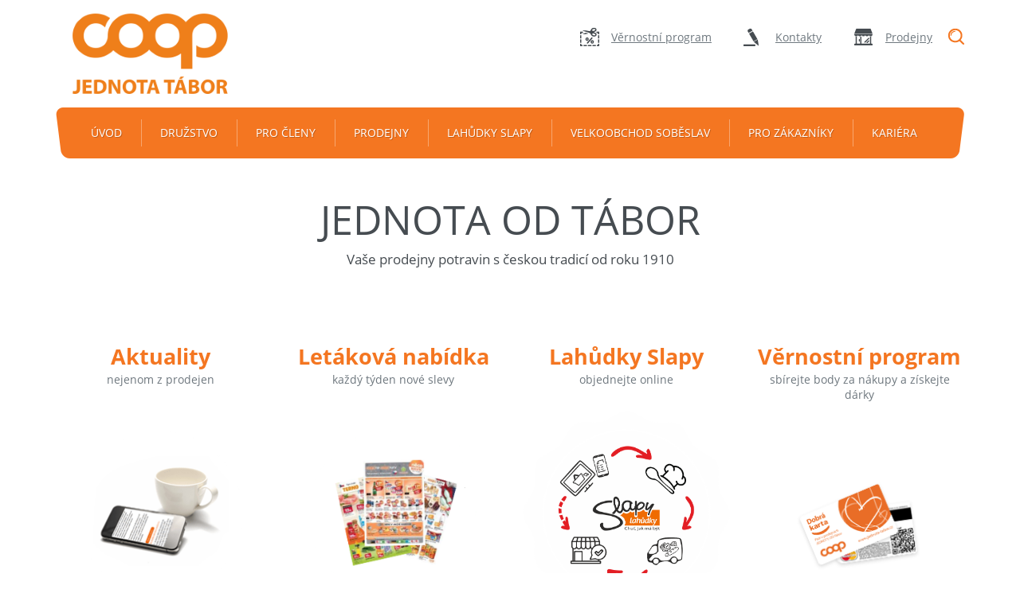

--- FILE ---
content_type: text/html; charset=UTF-8
request_url: https://www.jednota-tabor.cz/nase-prodejny/seznamprodejen_1_kveten_2022/
body_size: 7222
content:
<!doctype html>
<html lang="cs">
<head>
    <meta charset="UTF-8">
    <meta http-equiv="X-UA-Compatible" content="IE=edge">
    <meta name="author" content="Brilo.cz">
    <meta name="viewport" content="width=device-width, initial-scale=1">
    <title>SeznamProdejen_1_kveten_2022 - Jednota Tábor</title>
    <link rel="icon" type="image/ico" href="https://www.jednota-tabor.cz/wp-content/themes/jednota-od/images/favicon.ico">
    <meta name='robots' content='index, follow, max-image-preview:large, max-snippet:-1, max-video-preview:-1' />

	<!-- This site is optimized with the Yoast SEO plugin v25.6 - https://yoast.com/wordpress/plugins/seo/ -->
	<link rel="canonical" href="https://www.jednota-tabor.cz/nase-prodejny/seznamprodejen_1_kveten_2022/" />
	<meta property="og:locale" content="cs_CZ" />
	<meta property="og:type" content="article" />
	<meta property="og:title" content="SeznamProdejen_1_kveten_2022 - Jednota Tábor" />
	<meta property="og:url" content="https://www.jednota-tabor.cz/nase-prodejny/seznamprodejen_1_kveten_2022/" />
	<meta property="og:site_name" content="Jednota Tábor" />
	<meta name="twitter:card" content="summary_large_image" />
	<script type="application/ld+json" class="yoast-schema-graph">{"@context":"https://schema.org","@graph":[{"@type":"WebPage","@id":"https://www.jednota-tabor.cz/nase-prodejny/seznamprodejen_1_kveten_2022/","url":"https://www.jednota-tabor.cz/nase-prodejny/seznamprodejen_1_kveten_2022/","name":"SeznamProdejen_1_kveten_2022 - Jednota Tábor","isPartOf":{"@id":"https://www.jednota-tabor.cz/#website"},"primaryImageOfPage":{"@id":"https://www.jednota-tabor.cz/nase-prodejny/seznamprodejen_1_kveten_2022/#primaryimage"},"image":{"@id":"https://www.jednota-tabor.cz/nase-prodejny/seznamprodejen_1_kveten_2022/#primaryimage"},"thumbnailUrl":"https://www.jednota-tabor.cz/wp-content/uploads/2022/05/SeznamProdejen_1_kveten_2022-pdf.jpg","datePublished":"2022-05-02T06:14:21+00:00","breadcrumb":{"@id":"https://www.jednota-tabor.cz/nase-prodejny/seznamprodejen_1_kveten_2022/#breadcrumb"},"inLanguage":"cs","potentialAction":[{"@type":"ReadAction","target":["https://www.jednota-tabor.cz/nase-prodejny/seznamprodejen_1_kveten_2022/"]}]},{"@type":"ImageObject","inLanguage":"cs","@id":"https://www.jednota-tabor.cz/nase-prodejny/seznamprodejen_1_kveten_2022/#primaryimage","url":"https://www.jednota-tabor.cz/wp-content/uploads/2022/05/SeznamProdejen_1_kveten_2022-pdf.jpg","contentUrl":"https://www.jednota-tabor.cz/wp-content/uploads/2022/05/SeznamProdejen_1_kveten_2022-pdf.jpg"},{"@type":"BreadcrumbList","@id":"https://www.jednota-tabor.cz/nase-prodejny/seznamprodejen_1_kveten_2022/#breadcrumb","itemListElement":[{"@type":"ListItem","position":1,"name":"Domů","item":"https://www.jednota-tabor.cz/"},{"@type":"ListItem","position":2,"name":"Prodejny","item":"https://www.jednota-tabor.cz/nase-prodejny/"},{"@type":"ListItem","position":3,"name":"SeznamProdejen_1_kveten_2022"}]},{"@type":"WebSite","@id":"https://www.jednota-tabor.cz/#website","url":"https://www.jednota-tabor.cz/","name":"Jednota Tábor","description":"české prodejny potravin","potentialAction":[{"@type":"SearchAction","target":{"@type":"EntryPoint","urlTemplate":"https://www.jednota-tabor.cz/?s={search_term_string}"},"query-input":{"@type":"PropertyValueSpecification","valueRequired":true,"valueName":"search_term_string"}}],"inLanguage":"cs"}]}</script>
	<!-- / Yoast SEO plugin. -->


<link rel='dns-prefetch' href='//cdnjs.cloudflare.com' />
<link rel='dns-prefetch' href='//code.jquery.com' />
<link rel='stylesheet' id='wp-block-library-css' href='https://www.jednota-tabor.cz/wp-includes/css/dist/block-library/style.min.css?ver=6.6.4' type='text/css' media='all' />
<style id='classic-theme-styles-inline-css' type='text/css'>
/*! This file is auto-generated */
.wp-block-button__link{color:#fff;background-color:#32373c;border-radius:9999px;box-shadow:none;text-decoration:none;padding:calc(.667em + 2px) calc(1.333em + 2px);font-size:1.125em}.wp-block-file__button{background:#32373c;color:#fff;text-decoration:none}
</style>
<style id='global-styles-inline-css' type='text/css'>
:root{--wp--preset--aspect-ratio--square: 1;--wp--preset--aspect-ratio--4-3: 4/3;--wp--preset--aspect-ratio--3-4: 3/4;--wp--preset--aspect-ratio--3-2: 3/2;--wp--preset--aspect-ratio--2-3: 2/3;--wp--preset--aspect-ratio--16-9: 16/9;--wp--preset--aspect-ratio--9-16: 9/16;--wp--preset--color--black: #000000;--wp--preset--color--cyan-bluish-gray: #abb8c3;--wp--preset--color--white: #ffffff;--wp--preset--color--pale-pink: #f78da7;--wp--preset--color--vivid-red: #cf2e2e;--wp--preset--color--luminous-vivid-orange: #ff6900;--wp--preset--color--luminous-vivid-amber: #fcb900;--wp--preset--color--light-green-cyan: #7bdcb5;--wp--preset--color--vivid-green-cyan: #00d084;--wp--preset--color--pale-cyan-blue: #8ed1fc;--wp--preset--color--vivid-cyan-blue: #0693e3;--wp--preset--color--vivid-purple: #9b51e0;--wp--preset--gradient--vivid-cyan-blue-to-vivid-purple: linear-gradient(135deg,rgba(6,147,227,1) 0%,rgb(155,81,224) 100%);--wp--preset--gradient--light-green-cyan-to-vivid-green-cyan: linear-gradient(135deg,rgb(122,220,180) 0%,rgb(0,208,130) 100%);--wp--preset--gradient--luminous-vivid-amber-to-luminous-vivid-orange: linear-gradient(135deg,rgba(252,185,0,1) 0%,rgba(255,105,0,1) 100%);--wp--preset--gradient--luminous-vivid-orange-to-vivid-red: linear-gradient(135deg,rgba(255,105,0,1) 0%,rgb(207,46,46) 100%);--wp--preset--gradient--very-light-gray-to-cyan-bluish-gray: linear-gradient(135deg,rgb(238,238,238) 0%,rgb(169,184,195) 100%);--wp--preset--gradient--cool-to-warm-spectrum: linear-gradient(135deg,rgb(74,234,220) 0%,rgb(151,120,209) 20%,rgb(207,42,186) 40%,rgb(238,44,130) 60%,rgb(251,105,98) 80%,rgb(254,248,76) 100%);--wp--preset--gradient--blush-light-purple: linear-gradient(135deg,rgb(255,206,236) 0%,rgb(152,150,240) 100%);--wp--preset--gradient--blush-bordeaux: linear-gradient(135deg,rgb(254,205,165) 0%,rgb(254,45,45) 50%,rgb(107,0,62) 100%);--wp--preset--gradient--luminous-dusk: linear-gradient(135deg,rgb(255,203,112) 0%,rgb(199,81,192) 50%,rgb(65,88,208) 100%);--wp--preset--gradient--pale-ocean: linear-gradient(135deg,rgb(255,245,203) 0%,rgb(182,227,212) 50%,rgb(51,167,181) 100%);--wp--preset--gradient--electric-grass: linear-gradient(135deg,rgb(202,248,128) 0%,rgb(113,206,126) 100%);--wp--preset--gradient--midnight: linear-gradient(135deg,rgb(2,3,129) 0%,rgb(40,116,252) 100%);--wp--preset--font-size--small: 13px;--wp--preset--font-size--medium: 20px;--wp--preset--font-size--large: 36px;--wp--preset--font-size--x-large: 42px;--wp--preset--spacing--20: 0.44rem;--wp--preset--spacing--30: 0.67rem;--wp--preset--spacing--40: 1rem;--wp--preset--spacing--50: 1.5rem;--wp--preset--spacing--60: 2.25rem;--wp--preset--spacing--70: 3.38rem;--wp--preset--spacing--80: 5.06rem;--wp--preset--shadow--natural: 6px 6px 9px rgba(0, 0, 0, 0.2);--wp--preset--shadow--deep: 12px 12px 50px rgba(0, 0, 0, 0.4);--wp--preset--shadow--sharp: 6px 6px 0px rgba(0, 0, 0, 0.2);--wp--preset--shadow--outlined: 6px 6px 0px -3px rgba(255, 255, 255, 1), 6px 6px rgba(0, 0, 0, 1);--wp--preset--shadow--crisp: 6px 6px 0px rgba(0, 0, 0, 1);}:where(.is-layout-flex){gap: 0.5em;}:where(.is-layout-grid){gap: 0.5em;}body .is-layout-flex{display: flex;}.is-layout-flex{flex-wrap: wrap;align-items: center;}.is-layout-flex > :is(*, div){margin: 0;}body .is-layout-grid{display: grid;}.is-layout-grid > :is(*, div){margin: 0;}:where(.wp-block-columns.is-layout-flex){gap: 2em;}:where(.wp-block-columns.is-layout-grid){gap: 2em;}:where(.wp-block-post-template.is-layout-flex){gap: 1.25em;}:where(.wp-block-post-template.is-layout-grid){gap: 1.25em;}.has-black-color{color: var(--wp--preset--color--black) !important;}.has-cyan-bluish-gray-color{color: var(--wp--preset--color--cyan-bluish-gray) !important;}.has-white-color{color: var(--wp--preset--color--white) !important;}.has-pale-pink-color{color: var(--wp--preset--color--pale-pink) !important;}.has-vivid-red-color{color: var(--wp--preset--color--vivid-red) !important;}.has-luminous-vivid-orange-color{color: var(--wp--preset--color--luminous-vivid-orange) !important;}.has-luminous-vivid-amber-color{color: var(--wp--preset--color--luminous-vivid-amber) !important;}.has-light-green-cyan-color{color: var(--wp--preset--color--light-green-cyan) !important;}.has-vivid-green-cyan-color{color: var(--wp--preset--color--vivid-green-cyan) !important;}.has-pale-cyan-blue-color{color: var(--wp--preset--color--pale-cyan-blue) !important;}.has-vivid-cyan-blue-color{color: var(--wp--preset--color--vivid-cyan-blue) !important;}.has-vivid-purple-color{color: var(--wp--preset--color--vivid-purple) !important;}.has-black-background-color{background-color: var(--wp--preset--color--black) !important;}.has-cyan-bluish-gray-background-color{background-color: var(--wp--preset--color--cyan-bluish-gray) !important;}.has-white-background-color{background-color: var(--wp--preset--color--white) !important;}.has-pale-pink-background-color{background-color: var(--wp--preset--color--pale-pink) !important;}.has-vivid-red-background-color{background-color: var(--wp--preset--color--vivid-red) !important;}.has-luminous-vivid-orange-background-color{background-color: var(--wp--preset--color--luminous-vivid-orange) !important;}.has-luminous-vivid-amber-background-color{background-color: var(--wp--preset--color--luminous-vivid-amber) !important;}.has-light-green-cyan-background-color{background-color: var(--wp--preset--color--light-green-cyan) !important;}.has-vivid-green-cyan-background-color{background-color: var(--wp--preset--color--vivid-green-cyan) !important;}.has-pale-cyan-blue-background-color{background-color: var(--wp--preset--color--pale-cyan-blue) !important;}.has-vivid-cyan-blue-background-color{background-color: var(--wp--preset--color--vivid-cyan-blue) !important;}.has-vivid-purple-background-color{background-color: var(--wp--preset--color--vivid-purple) !important;}.has-black-border-color{border-color: var(--wp--preset--color--black) !important;}.has-cyan-bluish-gray-border-color{border-color: var(--wp--preset--color--cyan-bluish-gray) !important;}.has-white-border-color{border-color: var(--wp--preset--color--white) !important;}.has-pale-pink-border-color{border-color: var(--wp--preset--color--pale-pink) !important;}.has-vivid-red-border-color{border-color: var(--wp--preset--color--vivid-red) !important;}.has-luminous-vivid-orange-border-color{border-color: var(--wp--preset--color--luminous-vivid-orange) !important;}.has-luminous-vivid-amber-border-color{border-color: var(--wp--preset--color--luminous-vivid-amber) !important;}.has-light-green-cyan-border-color{border-color: var(--wp--preset--color--light-green-cyan) !important;}.has-vivid-green-cyan-border-color{border-color: var(--wp--preset--color--vivid-green-cyan) !important;}.has-pale-cyan-blue-border-color{border-color: var(--wp--preset--color--pale-cyan-blue) !important;}.has-vivid-cyan-blue-border-color{border-color: var(--wp--preset--color--vivid-cyan-blue) !important;}.has-vivid-purple-border-color{border-color: var(--wp--preset--color--vivid-purple) !important;}.has-vivid-cyan-blue-to-vivid-purple-gradient-background{background: var(--wp--preset--gradient--vivid-cyan-blue-to-vivid-purple) !important;}.has-light-green-cyan-to-vivid-green-cyan-gradient-background{background: var(--wp--preset--gradient--light-green-cyan-to-vivid-green-cyan) !important;}.has-luminous-vivid-amber-to-luminous-vivid-orange-gradient-background{background: var(--wp--preset--gradient--luminous-vivid-amber-to-luminous-vivid-orange) !important;}.has-luminous-vivid-orange-to-vivid-red-gradient-background{background: var(--wp--preset--gradient--luminous-vivid-orange-to-vivid-red) !important;}.has-very-light-gray-to-cyan-bluish-gray-gradient-background{background: var(--wp--preset--gradient--very-light-gray-to-cyan-bluish-gray) !important;}.has-cool-to-warm-spectrum-gradient-background{background: var(--wp--preset--gradient--cool-to-warm-spectrum) !important;}.has-blush-light-purple-gradient-background{background: var(--wp--preset--gradient--blush-light-purple) !important;}.has-blush-bordeaux-gradient-background{background: var(--wp--preset--gradient--blush-bordeaux) !important;}.has-luminous-dusk-gradient-background{background: var(--wp--preset--gradient--luminous-dusk) !important;}.has-pale-ocean-gradient-background{background: var(--wp--preset--gradient--pale-ocean) !important;}.has-electric-grass-gradient-background{background: var(--wp--preset--gradient--electric-grass) !important;}.has-midnight-gradient-background{background: var(--wp--preset--gradient--midnight) !important;}.has-small-font-size{font-size: var(--wp--preset--font-size--small) !important;}.has-medium-font-size{font-size: var(--wp--preset--font-size--medium) !important;}.has-large-font-size{font-size: var(--wp--preset--font-size--large) !important;}.has-x-large-font-size{font-size: var(--wp--preset--font-size--x-large) !important;}
:where(.wp-block-post-template.is-layout-flex){gap: 1.25em;}:where(.wp-block-post-template.is-layout-grid){gap: 1.25em;}
:where(.wp-block-columns.is-layout-flex){gap: 2em;}:where(.wp-block-columns.is-layout-grid){gap: 2em;}
:root :where(.wp-block-pullquote){font-size: 1.5em;line-height: 1.6;}
</style>
<link rel='stylesheet' id='kt-jod-style-css' href='https://www.jednota-tabor.cz/wp-content/themes/jednota-od/style.css' type='text/css' media='all' />
<link rel="https://api.w.org/" href="https://www.jednota-tabor.cz/wp-json/" /><link rel="alternate" title="JSON" type="application/json" href="https://www.jednota-tabor.cz/wp-json/wp/v2/media/14633" /><link rel="alternate" title="oEmbed (JSON)" type="application/json+oembed" href="https://www.jednota-tabor.cz/wp-json/oembed/1.0/embed?url=https%3A%2F%2Fwww.jednota-tabor.cz%2Fnase-prodejny%2Fseznamprodejen_1_kveten_2022%2F" />
<link rel="alternate" title="oEmbed (XML)" type="text/xml+oembed" href="https://www.jednota-tabor.cz/wp-json/oembed/1.0/embed?url=https%3A%2F%2Fwww.jednota-tabor.cz%2Fnase-prodejny%2Fseznamprodejen_1_kveten_2022%2F&#038;format=xml" />
    <!--[if lt IE 9]>
    <script src="https://www.jednota-tabor.cz/wp-content/themes/jednota-od/kt/yours/js/compatibility.js"></script><![endif]-->
</head>
<body>
<!-- Global site tag (gtag.js) - Google Analytics -->
<script async src="https://www.googletagmanager.com/gtag/js?id=UA-76196339-1"></script>
<script>
window.dataLayer = window.dataLayer || [];
function gtag(){dataLayer.push(arguments);}
gtag('js', new Date());
gtag('config', 'UA-76196339-1');
</script><header id="header">
    <div class="container">
        <div class="row">
            <div class="logo-container col-sm-4">
                                    <a href="https://www.jednota-tabor.cz" title="Jednota OD Tábor" id="logo">
                        <img src="https://www.jednota-tabor.cz/wp-content/uploads/2021/02/COOP-ORANGE-kopie-2-2.png" alt="Jednota OD Tábor" class="img-responsive">
                    </a>
                            </div>
            <div class="col-sm-8">
                <form id="search" role="search" method="get" action="https://www.jednota-tabor.cz/">
    <span>"Vyhledávání</span>
    <div>
        <input id="search-input" name="s" type="text" placeholder="Hledáte něco?">
    </div>
    <button id="search-submit">Hledat</button>
</form>                <div class="clearfix visible-xs-block"></div>
                <ul id="links">
                    <li><a href="https://www.jednota-tabor.cz/vernostni-program/" title="Věrnostní program" class="program">Věrnostní program</a></li><li><a href="https://www.jednota-tabor.cz/kontakt/" title="Kontakty" class="contact">Kontakty</a></li><li><a href="https://www.jednota-tabor.cz/nase-prodejny/" title="Prodejny" class="shop">Prodejny</a></li>                </ul>
            </div>
        </div>
        <nav id="nav">
          <span>
            <span class="sr-only">Menu</span>
            <span class="t-line"></span>
            <span class="m-line"></span>
            <span class="b-line"></span>
          </span>
            <div>
                <ul class="clearfix">
                    <li id="menu-item-23" class="menu-item menu-item-type-custom menu-item-object-custom menu-item-home menu-item-23"><a href="https://www.jednota-tabor.cz/">Úvod</a></li>
<li id="menu-item-20" class="menu-item menu-item-type-post_type menu-item-object-page menu-item-has-children dropdown menu-item-20"><a href="#" data-toggle="dropdown" class="dropdown-toggle" aria-haspopup="true">Družstvo</a><div><span class="close-subnav"><span class="sr-only">Zavřít</span><span class="t-line"></span><span class="b-line"></span></span>
<ul class="sub-menu">
	<li id="menu-item-792" class="menu-item menu-item-type-post_type menu-item-object-page menu-item-792"><a href="https://www.jednota-tabor.cz/druzstvo/o-druzstvu/">O družstvu</a></li>
	<li id="menu-item-652" class="menu-item menu-item-type-post_type menu-item-object-page menu-item-652"><a href="https://www.jednota-tabor.cz/druzstvo/historie-druzstva/">Historie družstva</a></li>
	<li id="menu-item-608" class="menu-item menu-item-type-post_type menu-item-object-page menu-item-608"><a href="https://www.jednota-tabor.cz/druzstvo/prodej-nemovitosti/">Prodej nemovitostí</a></li>
	<li id="menu-item-609" class="menu-item menu-item-type-post_type menu-item-object-page menu-item-609"><a href="https://www.jednota-tabor.cz/druzstvo/pronajem-prostor/">Pronájem prostor</a></li>
	<li id="menu-item-1028" class="menu-item menu-item-type-post_type menu-item-object-page menu-item-1028"><a href="https://www.jednota-tabor.cz/druzstvo/kontakty/">Kontakty</a></li>
	<li id="menu-item-18438" class="menu-item menu-item-type-post_type menu-item-object-page menu-item-18438"><a href="https://www.jednota-tabor.cz/druzstvo/dotace/">Dotace</a></li>
	<li id="menu-item-23784" class="menu-item menu-item-type-post_type menu-item-object-page menu-item-23784"><a href="https://www.jednota-tabor.cz/druzstvo/podporujeme/">Podporujeme</a></li>
</ul>
</div></li>
<li id="menu-item-1085" class="menu-item menu-item-type-post_type menu-item-object-page menu-item-1085"><a href="https://www.jednota-tabor.cz/pro-cleny/">Pro členy</a></li>
<li id="menu-item-22" class="menu-item menu-item-type-post_type menu-item-object-page menu-item-22"><a href="https://www.jednota-tabor.cz/nase-prodejny/">Prodejny</a></li>
<li id="menu-item-18" class="menu-item menu-item-type-post_type menu-item-object-page menu-item-has-children dropdown menu-item-18"><a href="#" data-toggle="dropdown" class="dropdown-toggle" aria-haspopup="true">Lahůdky Slapy</a><div><span class="close-subnav"><span class="sr-only">Zavřít</span><span class="t-line"></span><span class="b-line"></span></span>
<ul class="sub-menu">
	<li id="menu-item-784" class="menu-item menu-item-type-post_type menu-item-object-page menu-item-784"><a href="https://www.jednota-tabor.cz/lahudky-slapy/o-vyrobne/">O výrobně</a></li>
	<li id="menu-item-623" class="menu-item menu-item-type-post_type menu-item-object-page menu-item-623"><a href="https://www.jednota-tabor.cz/lahudky-slapy/katalog-lahudek/">Katalog lahůdek</a></li>
	<li id="menu-item-618" class="menu-item menu-item-type-post_type menu-item-object-page menu-item-618"><a href="https://www.jednota-tabor.cz/lahudky-slapy/kontakty-lahudky-slapy/">Kontakty Lahůdky Slapy</a></li>
	<li id="menu-item-21801" class="menu-item menu-item-type-custom menu-item-object-custom menu-item-21801"><a target="_blank" rel="noopener" href="https://objednavky.lahudky-slapy.cz/">Objednávky online</a></li>
</ul>
</div></li>
<li id="menu-item-597" class="menu-item menu-item-type-post_type menu-item-object-page menu-item-has-children dropdown menu-item-597"><a href="#" data-toggle="dropdown" class="dropdown-toggle" aria-haspopup="true">Velkoobchod Soběslav</a><div><span class="close-subnav"><span class="sr-only">Zavřít</span><span class="t-line"></span><span class="b-line"></span></span>
<ul class="sub-menu">
	<li id="menu-item-789" class="menu-item menu-item-type-post_type menu-item-object-page menu-item-789"><a href="https://www.jednota-tabor.cz/velkoobchod-sobeslav/o-velkoobchodu/">O velkoobchodu</a></li>
	<li id="menu-item-1021" class="menu-item menu-item-type-post_type menu-item-object-page menu-item-1021"><a href="https://www.jednota-tabor.cz/velkoobchod-sobeslav/katalog-vyrobku/">Katalog výrobků</a></li>
	<li id="menu-item-790" class="menu-item menu-item-type-post_type menu-item-object-page menu-item-790"><a href="https://www.jednota-tabor.cz/velkoobchod-sobeslav/kontakty-velkoobchod/">Kontakty velkoobchod</a></li>
</ul>
</div></li>
<li id="menu-item-21" class="menu-item menu-item-type-post_type menu-item-object-page menu-item-has-children dropdown menu-item-21"><a href="#" data-toggle="dropdown" class="dropdown-toggle" aria-haspopup="true">Pro zákazníky</a><div><span class="close-subnav"><span class="sr-only">Zavřít</span><span class="t-line"></span><span class="b-line"></span></span>
<ul class="sub-menu">
	<li id="menu-item-794" class="menu-item menu-item-type-post_type menu-item-object-page menu-item-794"><a href="https://www.jednota-tabor.cz/pro-zakazniky/co-pro-nas-znamena-zakaznik/">Náš zákazník</a></li>
	<li id="menu-item-1052" class="menu-item menu-item-type-post_type menu-item-object-page menu-item-1052"><a href="https://www.jednota-tabor.cz/akcni-nabidka/">Letáková nabídka</a></li>
	<li id="menu-item-1196" class="menu-item menu-item-type-custom menu-item-object-custom menu-item-1196"><a href="https://www.jednota-tabor.cz/aktuality">Aktuality</a></li>
	<li id="menu-item-1083" class="menu-item menu-item-type-post_type menu-item-object-page menu-item-1083"><a href="https://www.jednota-tabor.cz/pro-zakazniky/casopisy/">Časopisy</a></li>
	<li id="menu-item-1049" class="menu-item menu-item-type-post_type menu-item-object-page menu-item-1049"><a href="https://www.jednota-tabor.cz/sluzby/">Služby zákazníkům</a></li>
	<li id="menu-item-127" class="menu-item menu-item-type-post_type menu-item-object-page menu-item-127"><a href="https://www.jednota-tabor.cz/vernostni-program/">Věrnostní program</a></li>
	<li id="menu-item-1050" class="menu-item menu-item-type-post_type menu-item-object-page menu-item-1050"><a href="https://www.jednota-tabor.cz/nase-znacky/">Značky COOP</a></li>
	<li id="menu-item-23537" class="menu-item menu-item-type-post_type menu-item-object-page menu-item-23537"><a href="https://www.jednota-tabor.cz/pro-zakazniky/reklamacni-rad/">Reklamační řád</a></li>
</ul>
</div></li>
<li id="menu-item-617" class="menu-item menu-item-type-post_type menu-item-object-page menu-item-617"><a href="https://www.jednota-tabor.cz/druzstvo/volna-pracovni-mista/">Kariéra</a></li>
                </ul>
            </div>
        </nav>
    </div>
</header>
<main id="main">
    <div class="container">
        <div id="projectNotices">
                    </div>
    </div>    <section id="banner">
        <div class="container">
            <header>
                                    <h1>Jednota od tábor</h1>
                                                    <p>Vaše prodejny potravin s českou tradicí od roku 1910</p>
                            </header>
            <div class="row">
                                    <article class="col-sm-6 col-md-3">
                        <div>
                            <h2>
                                <a href="https://www.jednota-tabor.cz/aktuality" title="Aktuality">Aktuality</a>
                            </h2>
                            <p>nejenom z prodejen</p>
                            <a href="https://www.jednota-tabor.cz/aktuality" title="Aktuality" class="image">
                                <img data-src="https://www.jednota-tabor.cz/wp-content/uploads/2016/05/aktuality.png" src="https://www.jednota-tabor.cz/wp-content/themes/jednota-od/kt/core/images/transparent.png" alt="Aktuality" class="img-responsive center-block">
                            </a>
                        </div>
                    </article>
                                        <article class="col-sm-6 col-md-3">
                        <div>
                            <h2>
                                <a href="https://www.jednota-tabor.cz/akcni-nabidka" title="Letáková nabídka">Letáková nabídka</a>
                            </h2>
                            <p>každý týden nové slevy</p>
                            <a href="https://www.jednota-tabor.cz/akcni-nabidka" title="Letáková nabídka" class="image">
                                <img data-src="https://www.jednota-tabor.cz/wp-content/uploads/2024/09/akcni-nabidka-I.png" src="https://www.jednota-tabor.cz/wp-content/themes/jednota-od/kt/core/images/transparent.png" alt="Letáková nabídka" class="img-responsive center-block">
                            </a>
                        </div>
                    </article>
                    <div class="clearfix visible-sm-block"></div>                    <article class="col-sm-6 col-md-3">
                        <div>
                            <h2>
                                <a href="https://objednavky.lahudky-slapy.cz/" title="Lahůdky Slapy">Lahůdky Slapy</a>
                            </h2>
                            <p>objednejte online</p>
                            <a href="https://objednavky.lahudky-slapy.cz/" title="Lahůdky Slapy" class="image">
                                <img data-src="https://www.jednota-tabor.cz/wp-content/uploads/2024/10/talir-obj-lahudky.png" src="https://www.jednota-tabor.cz/wp-content/themes/jednota-od/kt/core/images/transparent.png" alt="Lahůdky Slapy" class="img-responsive center-block">
                            </a>
                        </div>
                    </article>
                                        <article class="col-sm-6 col-md-3">
                        <div>
                            <h2>
                                <a href="https://www.jednota-tabor.cz/vernostni-program" title="Věrnostní program">Věrnostní program</a>
                            </h2>
                            <p>sbírejte body za nákupy a získejte dárky</p>
                            <a href="https://www.jednota-tabor.cz/vernostni-program" title="Věrnostní program" class="image">
                                <img data-src="https://www.jednota-tabor.cz/wp-content/uploads/2016/05/vernostni-program.png" src="https://www.jednota-tabor.cz/wp-content/themes/jednota-od/kt/core/images/transparent.png" alt="Věrnostní program" class="img-responsive center-block">
                            </a>
                        </div>
                    </article>
                                </div>
        </div>
    </section>
        <section id="news">
        <div class="container">
                            <header>
                    <h2>Aktuality a novinky</h2>
                </header>
                        <div class="row">
                <article class="col-md-6">
    <div class="row">
        <div class="image col-sm-4 col-md-5">
                    </div>
        <div class="content col-sm-8 col-md-7">
            <div class="clearfix">
                <span><span class="day">02.05</span><br><span class="year">2022</span></span>
                <h3>
                    <a href="https://www.jednota-tabor.cz/nase-prodejny/seznamprodejen_1_kveten_2022/" title="SeznamProdejen_1_kveten_2022">SeznamProdejen_1_kveten_2022</a>
                </h3>
            </div>
            <p class="description"></p>
            <a href="https://www.jednota-tabor.cz/nase-prodejny/seznamprodejen_1_kveten_2022/" title="Číst více" class="more">Číst více</a>
        </div>
    </div>
</article>            </div>
            <a href="https://www.jednota-tabor.cz/aktuality" title="Všechny novinky" class="button-orange"><span>Všechny novinky</span></a>
        </div>
    </section>
    <section id="region">
    <div class="container">
            <div id="advert">
                    <a href="https://www.jednota-tabor.cz/" title="Jednota OD Tábor">
                    <img data-src="https://www.jednota-tabor.cz/wp-content/uploads/2024/01/banner-FB-202301.jpg" src="https://www.jednota-tabor.cz/wp-content/themes/jednota-od/kt/core/images/transparent.png" alt="https://www.jednota-tabor.cz/" class="img-responsive">
                    </a>
            </div>
                    <header>
                <h2>Jsme součástí vašeho regionu</h2>
            </header>
                <div class="row">
            <div class="col-sm-3">
                                    <b>
                        <span class="big">64</span>
                                            </b>
                                                    <p>sportovních, kulturních a zájmových akcí podporujeme každý rok</p>
                            </div>
            <div class="col-sm-3">
                                    <b>
                        <span class="big">320</span>
                                            </b>
                                                    <p>pracovních míst vytváříme v našem regionu</p>
                            </div>
            <div class="col-sm-3">
                                    <b>
                        <span class="big">67</span>
                                            </b>
                                                    <p>regionálních dodavatelů dodává do našich prodejen</p>
                            </div>
            <div class="col-sm-3">
                                    <b>
                        <span class="big">4,1</span>
                                                    <span class="small">mil.</span>
                                            </b>
                                                    <p>zákazníků jsme obsloužili v minulém roce</p>
                            </div>
        </div>
    </div>
</section>    <section id="services" class="without-after">
        <div class="container">
                            <header>
                    <h2>Služby našim zákazníkům</h2>
                </header>
                        <div class="row">
                <div class="pay-by-card col-sm-3">
    <p>Platba kartou (včetně elektronických stravenkových karet)</p>
</div><div class="shop col-sm-3">
    <p>Výběr hotovosti na prodejnách</p>
</div><div class="pay col-sm-3">
    <p>Platba složenek</p>
</div><div class="account col-sm-3">
    <p>Dárková karta</p>
</div><span class="clearfix"></span><div class="credit col-sm-3">
    <p>Dobíjení mobilních telefonů</p>
</div><div class="coop-mobile col-sm-3">
    <p>COOP Mobil</p>
</div><div class="coop col-sm-3">
    <p>COOP Naše zdraví</p>
</div><div class="account col-sm-3">
    <p>Věrnostní zákaznický program</p>
</div><span class="clearfix"></span>            </div>
                            <a href="https://www.jednota-tabor.cz/sluzby/" title="Více o službách" class="button-orange"><span>Více o službách</span></a>
                    </div>
    </section>
    <div class="container">
    <section id="trade-mark">
        <header>
                            <h2>Naše značky</h2>
                                        <p>Prodejny COOP nabízejí zákazníkům již od roku 1990 vlastní značky v klasické, standardní a výjimečné kvalitě za příznivé ceny.</p>
                    </header>
        <div>
            <div>
                <img data-src="https://www.jednota-tabor.cz/wp-content/themes/jednota-od/images/coop-1.png" src="https://www.jednota-tabor.cz/wp-content/themes/jednota-od/kt/core/images/transparent.png" alt="Klasik" class="center-block">
            </div>
            <div>
                <img data-src="https://www.jednota-tabor.cz/wp-content/themes/jednota-od/images/coop-2.png" src="https://www.jednota-tabor.cz/wp-content/themes/jednota-od/kt/core/images/transparent.png" alt="COOP Premium" class="center-block">
            </div>
            
            <div>
                <img data-src="https://www.jednota-tabor.cz/wp-content/themes/jednota-od/images/coop-4.png" src="https://www.jednota-tabor.cz/wp-content/themes/jednota-od/kt/core/images/transparent.png" alt="COOP" class="center-block">
            </div>
            <div>
                <img data-src="https://www.jednota-tabor.cz/wp-content/themes/jednota-od/images/coop-5.png" src="https://www.jednota-tabor.cz/wp-content/themes/jednota-od/kt/core/images/transparent.png" alt="COOP kvality standard" class="center-block">
            </div>
        </div>
                    <br>
            <a href="https://www.jednota-tabor.cz/nase-znacky/" title="Více o značkách" class="button-orange"><span>Více o značkách</span></a>
            </section>
</div><section id="bottom">
    <div class="container">
        <div class="row">
            <div class="col-sm-6">
                <header>
                                            <h2>Tradiční a kvalitní lahůdky</h2>
                                                                <p>z vlastní výrobny k dostání v našich prodejnách</p>
                                    </header>
            </div>
            <div class="col-sm-3">
                                                            <a href="https://www.lahudky-slapy.cz/" title="Slapy Lahůdky - chuť jak má být">
                                        <img data-src="https://www.jednota-tabor.cz/wp-content/uploads/2021/10/logo-Slapy-01-260.png" src="https://www.jednota-tabor.cz/wp-content/themes/jednota-od/kt/core/images/transparent.png" alt="Slapy Lahůdky - chuť jak má být" class="img-responsive center-block">
                                            </a>
                                                </div>
            <div class="col-sm-3">
                            </div>
        </div>
    </div>
</section>
</main>
<footer id="footer">
    <div class="container">
        <div class="row">
            <div class="col-sm-6 col-md-3">
                                    <img data-src="https://www.jednota-tabor.cz/wp-content/uploads/2021/02/COOP-ORANGE-kopie-2-2.png" src="https://www.jednota-tabor.cz/wp-content/themes/jednota-od/kt/core/images/transparent.png" alt="Jednota OD Tábor" class="img-responsive">
                                <p class="copy">
                    Copyright &copy; 2026                                            <strong>Jednota, obchodní družstvo Tábor</strong>.
                                        Všechna práva vyhrazena.                </p>
                                    <p class="facebook">
                        Buďte s námi na <a href="https://www.facebook.com/jednotatabor/" title="Buďte s námi na Facebooku" target="_blank">
                            <img data-src="https://www.jednota-tabor.cz/wp-content/themes/jednota-od/images/facebook.png" src="https://www.jednota-tabor.cz/wp-content/themes/jednota-od/kt/core/images/transparent.png" alt="Facebook">
                        </a>
                    </p>
                            </div>
            <div class="col-sm-6 col-md-3">
                <p class="title">Kontaktní informace</p>
                <p class="address">
                                            <strong>Jednota, obchodní družstvo Tábor</strong><br>
                                                                Budějovická 1413<br>
                                                                390 02 Tábor<br>
                                                                IČ: <b>00031925</b><br>
                                                                DIČ: <b>CZ00031925</b><br><br>
                                                                Pevná linka: <b class="hidden-xs">(+420) 381 406 811</b> <a href="tel:(00420)381406811" class="visible-xs-inline-block">(+420) 381 406 811</a><br>
                                                                Email: <a href="mailto:sekretariat@jednota-tabor.cz">sekretariat@jednota-tabor.cz</a>
                                    </p>
            </div>
            <span class="clearfix visible-sm-block"></span>
            <div class="col-sm-6 col-md-3">
                <p class="title">Užitečné odkazy</p>
                <div class="row">
                    <div class="col-sm-6 col-md-12 col-lg-6">
                        <ul>
                            <li id="menu-item-24" class="menu-item menu-item-type-post_type menu-item-object-page menu-item-24"><a href="https://www.jednota-tabor.cz/druzstvo/">Družstvo</a></li>
<li id="menu-item-1155" class="menu-item menu-item-type-post_type menu-item-object-page menu-item-1155"><a href="https://www.jednota-tabor.cz/akcni-nabidka/">Letáková nabídka</a></li>
<li id="menu-item-1157" class="menu-item menu-item-type-post_type menu-item-object-page menu-item-1157"><a href="https://www.jednota-tabor.cz/nase-prodejny/">Prodejny</a></li>
<li id="menu-item-1158" class="menu-item menu-item-type-post_type menu-item-object-page menu-item-1158"><a href="https://www.jednota-tabor.cz/vernostni-program/">Věrnostní program</a></li>
                        </ul>
                    </div>
                    <div class="col-sm-6 col-md-12 col-lg-6">
                        <ul>
                            <li id="menu-item-29" class="menu-item menu-item-type-post_type menu-item-object-page menu-item-29"><a href="https://www.jednota-tabor.cz/lahudky-slapy/">Lahůdky Slapy</a></li>
<li id="menu-item-1228" class="menu-item menu-item-type-taxonomy menu-item-object-category menu-item-1228"><a href="https://www.jednota-tabor.cz/kategorie/aktuality/">Aktuality</a></li>
                        </ul>
                    </div>
                </div>
            </div>
            <div class="col-sm-6 col-md-3">
                                    <p class="title">Letáky ke stažení</p>
                    <a href="https://www.jednota-tabor.cz/akcni-nabidka/" title="Letáky ke stažení" class="image">
                        <img data-src="https://www.jednota-tabor.cz/wp-content/themes/jednota-od/images/letaky.png" src="https://www.jednota-tabor.cz/wp-content/themes/jednota-od/kt/core/images/transparent.png" alt="Letáky ke stažení" class="img-responsive center-block">
                    </a>
                            </div>
        </div>
    </div>
</footer>
<script type="text/javascript" src="https://cdnjs.cloudflare.com/ajax/libs/jquery/3.5.1/jquery.min.js?ver=6.6.4" id="jquery-js"></script>
<script type="text/javascript" id="kt-jod-functions-script-js-extra">
/* <![CDATA[ */
var myAjax = {"ajaxurl":"https:\/\/www.jednota-tabor.cz\/wp-admin\/admin-ajax.php"};
/* ]]> */
</script>
<script type="text/javascript" src="https://www.jednota-tabor.cz/wp-content/themes/jednota-od/kt/yours/js/kt-jod-functions.min.js" id="kt-jod-functions-script-js"></script>
<script type="text/javascript" src="https://www.jednota-tabor.cz/wp-content/themes/jednota-od/honey.js" id="js-honey-script-js"></script>
<script type="text/javascript" src="https://code.jquery.com/jquery-migrate-1.4.1.min.js?ver=6.6.4" id="jquery-migrate-js"></script>
<script type="text/javascript" src="https://cdn.jsdelivr.net/npm/cookie-bar/cookiebar-latest.min.js?customize=1&tracking=1&thirdparty=1&hideDetailsBtn=1&showPolicyLink=1&remember=512&privacyPage="></script></body>
</html>
<!-- Dynamic page generated in 0.369 seconds. -->
<!-- Cached page generated by WP-Super-Cache on 2026-01-24 04:45:31 -->

<!-- super cache -->

--- FILE ---
content_type: text/css
request_url: https://www.jednota-tabor.cz/wp-content/themes/jednota-od/style.css
body_size: 15039
content:
/*!
* Theme Name: Jednota OD
* Author: Brilo Team - Brilántní weby a jejich marketing
* Author URI: http://www.brilo.cz/
* Description: Na míru pro Jednotu OD
* Version: 1.0
*/html,body,div,span,applet,object,iframe,h1,h2,h3,h4,h5,h6,p,blockquote,pre,a,abbr,acronym,address,big,cite,code,del,dfn,em,img,ins,kbd,q,s,samp,small,strike,strong,sub,sup,tt,var,b,u,i,center,dl,dt,dd,ol,ul,li,fieldset,form,label,legend,table,caption,tbody,tfoot,thead,tr,th,td,article,aside,canvas,details,embed,figure,figcaption,footer,header,hgroup,menu,nav,output,ruby,section,summary,time,mark,audio,video{margin:0;padding:0;border:0;font:inherit;font-size:100%;vertical-align:baseline}html{line-height:1}ol,ul{list-style:none}table{border-collapse:collapse;border-spacing:0}caption,th,td{text-align:left;font-weight:normal;vertical-align:middle}q,blockquote{quotes:none}q:before,q:after,blockquote:before,blockquote:after{content:"";content:none}a img{border:none}article,aside,details,figcaption,figure,footer,header,hgroup,main,menu,nav,section,summary{display:block}.sprite-sprite,.button-orange>span:before,.button-orange>span:after,.button-orange:hover>span:before,.button-orange:hover>span:after,.button-gray>span:before,.button-gray>span:after,.button-gray:hover>span:before,.button-gray:hover>span:after,#special-offer .discount,#news .content>div>span,#news .content .more:before,#services .row>div.pay-by-card:before,#services .row>div.shop:before,#services .row>div.pay:before,#services .row>div.account:before,#services .row>div.credit:before,#services .row>div.coop-mobile:before,#services .row>div.coop:before,#services .row>div.sell:before,#breadcrumb a:after,#catalog-rewards ul>li>a:hover:before,#menu ul>li>a:hover:before,#catalog-rewards ul>li>a:hover:after,#menu ul>li>a:hover:after,#catalog-rewards ul>li.current-menu-item>a:before,#menu ul>li.current-menu-item>a:before,#catalog-rewards ul>li.current-menu-item>a:after,#menu ul>li.current-menu-item>a:after,#how-it-works .image:before,#action-leaflets .row>article>div>div>a:hover:before,#action-leaflets p>a:before,.entry-content ul>li:before,.entry-content form .submitButton>span:before,.entry-content form .submitButton>span:after,.entry-content form .submitButton:hover>span:before,.entry-content form .submitButton:hover>span:after,#news-list .content>div>span,#news-list .content .more:before,#links>li>a.program:before,#links>li>a.contact:before,#links>li>a.shop:before,#search>span:before,#search>button:before,#nav>div:before,#nav>div:after,#footer .image:before{background-image:url('images/sprite-s799b423faf.png');background-repeat:no-repeat}.sprite-x-sprite,.button-orange>span,.button-orange:hover>span,.button-gray>span,.button-gray:hover>span,.entry-content form .submitButton>span,.entry-content form .submitButton:hover>span{background-image:url('images/sprite-x-se65420bea8.png');background-repeat:no-repeat}@font-face{font-family:"Open Sans";font-style:normal;font-weight:300;src:url('fonts/open-sans-v13-latin_latin-ext-300.eot?1466421736');src:local("Open Sans Light"),local("OpenSans-Light"),url('fonts/open-sans-v13-latin_latin-ext-300.eot?&1466421736#iefix') format("embedded-opentype"),url('fonts/open-sans-v13-latin_latin-ext-300.woff2?1466421736') format("woff2"),url('fonts/open-sans-v13-latin_latin-ext-300.woff?1466421736') format("woff"),url('fonts/open-sans-v13-latin_latin-ext-300.ttf?1466421736') format("truetype"),url('fonts/open-sans-v13-latin_latin-ext-300.svg?1466421736#OpenSans') format("svg")}@font-face{font-family:"Open Sans";font-style:normal;font-weight:400;src:url('fonts/open-sans-v13-latin_latin-ext-regular.eot?1466421736');src:local("Open Sans"),local("OpenSans"),url('fonts/open-sans-v13-latin_latin-ext-regular.eot?&1466421736#iefix') format("embedded-opentype"),url('fonts/open-sans-v13-latin_latin-ext-regular.woff2?1466421736') format("woff2"),url('fonts/open-sans-v13-latin_latin-ext-regular.woff?1466421736') format("woff"),url('fonts/open-sans-v13-latin_latin-ext-regular.ttf?1466421736') format("truetype"),url('fonts/open-sans-v13-latin_latin-ext-regular.svg?1466421736#OpenSans') format("svg")}@font-face{font-family:"Open Sans";font-style:italic;font-weight:400;src:url('fonts/open-sans-v13-latin-ext_latin-italic.eot?1466421736');src:local("Open Sans Italic"),local("OpenSans-Italic"),url('fonts/open-sans-v13-latin-ext_latin-italic.eot?&1466421736#iefix') format("embedded-opentype"),url('fonts/open-sans-v13-latin-ext_latin-italic.woff2?1466421736') format("woff2"),url('fonts/open-sans-v13-latin-ext_latin-italic.woff?1466421736') format("woff"),url('fonts/open-sans-v13-latin-ext_latin-italic.ttf?1466421736') format("truetype"),url('fonts/open-sans-v13-latin-ext_latin-italic.svg?1466421736#OpenSans') format("svg")}@font-face{font-family:"Open Sans";font-style:normal;font-weight:700;src:url('fonts/open-sans-v13-latin_latin-ext-700.eot?1466421736');src:local("Open Sans Bold"),local("OpenSans-Bold"),url('fonts/open-sans-v13-latin_latin-ext-700.eot?&1466421736#iefix') format("embedded-opentype"),url('fonts/open-sans-v13-latin_latin-ext-700.woff2?1466421736') format("woff2"),url('fonts/open-sans-v13-latin_latin-ext-700.woff?1466421736') format("woff"),url('fonts/open-sans-v13-latin_latin-ext-700.ttf?1466421736') format("truetype"),url('fonts/open-sans-v13-latin_latin-ext-700.svg?1466421736#OpenSans') format("svg")}/*!
 * Bootstrap v3.3.6 (http://getbootstrap.com)
 * Copyright 2011-2015 Twitter, Inc.
 * Licensed under MIT (https://github.com/twbs/bootstrap/blob/master/LICENSE)
 *//*! normalize.css v3.0.3 | MIT License | github.com/necolas/normalize.css */html{font-family:sans-serif;-ms-text-size-adjust:100%;-webkit-text-size-adjust:100%}body{margin:0}article,aside,details,figcaption,figure,footer,header,hgroup,main,menu,nav,section,summary{display:block}audio,canvas,progress,video{display:inline-block;vertical-align:baseline}audio:not([controls]){display:none;height:0}[hidden],template{display:none}a{background-color:transparent}a:active,a:hover{outline:0}abbr[title]{border-bottom:1px dotted}b,strong{font-weight:bold}dfn{font-style:italic}h1{font-size:2em;margin:0.67em 0}mark{background:#ff0;color:#000}small{font-size:80%}sub,sup{font-size:75%;line-height:0;position:relative;vertical-align:baseline}sup{top:-0.5em}sub{bottom:-0.25em}img{border:0}svg:not(:root){overflow:hidden}figure{margin:1em 40px}hr{box-sizing:content-box;height:0}pre{overflow:auto}code,kbd,pre,samp{font-family:monospace, monospace;font-size:1em}button,input,optgroup,select,textarea{color:inherit;font:inherit;margin:0}button{overflow:visible}button,select{text-transform:none}button,html input[type="button"],input[type="reset"],input[type="submit"]{-webkit-appearance:button;cursor:pointer}button[disabled],html input[disabled]{cursor:default}button::-moz-focus-inner,input::-moz-focus-inner{border:0;padding:0}input{line-height:normal}input[type="checkbox"],input[type="radio"]{box-sizing:border-box;padding:0}input[type="number"]::-webkit-inner-spin-button,input[type="number"]::-webkit-outer-spin-button{height:auto}input[type="search"]{-webkit-appearance:textfield;box-sizing:content-box}input[type="search"]::-webkit-search-cancel-button,input[type="search"]::-webkit-search-decoration{-webkit-appearance:none}fieldset{border:1px solid #c0c0c0;margin:0 2px;padding:0.35em 0.625em 0.75em}legend{border:0;padding:0}textarea{overflow:auto}optgroup{font-weight:bold}table{border-collapse:collapse;border-spacing:0}td,th{padding:0}*{-webkit-box-sizing:border-box;-moz-box-sizing:border-box;box-sizing:border-box}*:before,*:after{-webkit-box-sizing:border-box;-moz-box-sizing:border-box;box-sizing:border-box}html{font-size:10px;-webkit-tap-highlight-color:transparent}body{font-family:"Helvetica Neue",Helvetica,Arial,sans-serif;font-size:16px;line-height:1.42857;color:#333;background-color:#fff}input,button,select,textarea{font-family:inherit;font-size:inherit;line-height:inherit}a{color:#337ab7;text-decoration:none}a:hover,a:focus{color:#23527c;text-decoration:underline}a:focus{outline:thin dotted;outline:5px auto -webkit-focus-ring-color;outline-offset:-2px}figure{margin:0}img{vertical-align:middle}.img-responsive{display:block;max-width:100%;height:auto}.img-rounded{border-radius:6px}.img-thumbnail{padding:4px;line-height:1.42857;background-color:#fff;border:1px solid #ddd;border-radius:4px;-webkit-transition:all 0.2s ease-in-out;-o-transition:all 0.2s ease-in-out;transition:all 0.2s ease-in-out;display:inline-block;max-width:100%;height:auto}.img-circle{border-radius:50%}hr{margin-top:22px;margin-bottom:22px;border:0;border-top:1px solid #eee}.sr-only{position:absolute;width:1px;height:1px;margin:-1px;padding:0;overflow:hidden;clip:rect(0, 0, 0, 0);border:0}.sr-only-focusable:active,.sr-only-focusable:focus{position:static;width:auto;height:auto;margin:0;overflow:visible;clip:auto}[role="button"]{cursor:pointer}.container{margin-right:auto;margin-left:auto;padding-left:15px;padding-right:15px}.container:before,.container:after{content:" ";display:table}.container:after{clear:both}@media (min-width: 768px){.container{width:750px}}@media (min-width: 992px){.container{width:970px}}@media (min-width: 1200px){.container{width:1170px}}.container-fluid{margin-right:auto;margin-left:auto;padding-left:15px;padding-right:15px}.container-fluid:before,.container-fluid:after{content:" ";display:table}.container-fluid:after{clear:both}.row{margin-left:-15px;margin-right:-15px}.row:before,.row:after{content:" ";display:table}.row:after{clear:both}.col-xs-1,.col-sm-1,.col-md-1,.col-lg-1,.col-xs-2,.col-sm-2,.col-md-2,.col-lg-2,.col-xs-3,.col-sm-3,.col-md-3,.col-lg-3,.col-xs-4,.col-sm-4,.col-md-4,.col-lg-4,.col-xs-5,.col-sm-5,.col-md-5,.col-lg-5,.col-xs-6,.col-sm-6,.col-md-6,.col-lg-6,.col-xs-7,.col-sm-7,.col-md-7,.col-lg-7,.col-xs-8,.col-sm-8,.col-md-8,.col-lg-8,.col-xs-9,.col-sm-9,.col-md-9,.col-lg-9,.col-xs-10,.col-sm-10,.col-md-10,.col-lg-10,.col-xs-11,.col-sm-11,.col-md-11,.col-lg-11,.col-xs-12,.col-sm-12,.col-md-12,.col-lg-12{position:relative;min-height:1px;padding-left:15px;padding-right:15px}.col-xs-1,.col-xs-2,.col-xs-3,.col-xs-4,.col-xs-5,.col-xs-6,.col-xs-7,.col-xs-8,.col-xs-9,.col-xs-10,.col-xs-11,.col-xs-12{float:left}.col-xs-1{width:8.33333%}.col-xs-2{width:16.66667%}.col-xs-3{width:25%}.col-xs-4{width:33.33333%}.col-xs-5{width:41.66667%}.col-xs-6{width:50%}.col-xs-7{width:58.33333%}.col-xs-8{width:66.66667%}.col-xs-9{width:75%}.col-xs-10{width:83.33333%}.col-xs-11{width:91.66667%}.col-xs-12{width:100%}.col-xs-pull-0{right:auto}.col-xs-pull-1{right:8.33333%}.col-xs-pull-2{right:16.66667%}.col-xs-pull-3{right:25%}.col-xs-pull-4{right:33.33333%}.col-xs-pull-5{right:41.66667%}.col-xs-pull-6{right:50%}.col-xs-pull-7{right:58.33333%}.col-xs-pull-8{right:66.66667%}.col-xs-pull-9{right:75%}.col-xs-pull-10{right:83.33333%}.col-xs-pull-11{right:91.66667%}.col-xs-pull-12{right:100%}.col-xs-push-0{left:auto}.col-xs-push-1{left:8.33333%}.col-xs-push-2{left:16.66667%}.col-xs-push-3{left:25%}.col-xs-push-4{left:33.33333%}.col-xs-push-5{left:41.66667%}.col-xs-push-6{left:50%}.col-xs-push-7{left:58.33333%}.col-xs-push-8{left:66.66667%}.col-xs-push-9{left:75%}.col-xs-push-10{left:83.33333%}.col-xs-push-11{left:91.66667%}.col-xs-push-12{left:100%}.col-xs-offset-0{margin-left:0%}.col-xs-offset-1{margin-left:8.33333%}.col-xs-offset-2{margin-left:16.66667%}.col-xs-offset-3{margin-left:25%}.col-xs-offset-4{margin-left:33.33333%}.col-xs-offset-5{margin-left:41.66667%}.col-xs-offset-6{margin-left:50%}.col-xs-offset-7{margin-left:58.33333%}.col-xs-offset-8{margin-left:66.66667%}.col-xs-offset-9{margin-left:75%}.col-xs-offset-10{margin-left:83.33333%}.col-xs-offset-11{margin-left:91.66667%}.col-xs-offset-12{margin-left:100%}@media (min-width: 768px){.col-sm-1,.col-sm-2,.col-sm-3,.col-sm-4,.col-sm-5,.col-sm-6,.col-sm-7,.col-sm-8,.col-sm-9,.col-sm-10,.col-sm-11,.col-sm-12{float:left}.col-sm-1{width:8.33333%}.col-sm-2{width:16.66667%}.col-sm-3{width:25%}.col-sm-4{width:33.33333%}.col-sm-5{width:41.66667%}.col-sm-6{width:50%}.col-sm-7{width:58.33333%}.col-sm-8{width:66.66667%}.col-sm-9{width:75%}.col-sm-10{width:83.33333%}.col-sm-11{width:91.66667%}.col-sm-12{width:100%}.col-sm-pull-0{right:auto}.col-sm-pull-1{right:8.33333%}.col-sm-pull-2{right:16.66667%}.col-sm-pull-3{right:25%}.col-sm-pull-4{right:33.33333%}.col-sm-pull-5{right:41.66667%}.col-sm-pull-6{right:50%}.col-sm-pull-7{right:58.33333%}.col-sm-pull-8{right:66.66667%}.col-sm-pull-9{right:75%}.col-sm-pull-10{right:83.33333%}.col-sm-pull-11{right:91.66667%}.col-sm-pull-12{right:100%}.col-sm-push-0{left:auto}.col-sm-push-1{left:8.33333%}.col-sm-push-2{left:16.66667%}.col-sm-push-3{left:25%}.col-sm-push-4{left:33.33333%}.col-sm-push-5{left:41.66667%}.col-sm-push-6{left:50%}.col-sm-push-7{left:58.33333%}.col-sm-push-8{left:66.66667%}.col-sm-push-9{left:75%}.col-sm-push-10{left:83.33333%}.col-sm-push-11{left:91.66667%}.col-sm-push-12{left:100%}.col-sm-offset-0{margin-left:0%}.col-sm-offset-1{margin-left:8.33333%}.col-sm-offset-2{margin-left:16.66667%}.col-sm-offset-3{margin-left:25%}.col-sm-offset-4{margin-left:33.33333%}.col-sm-offset-5{margin-left:41.66667%}.col-sm-offset-6{margin-left:50%}.col-sm-offset-7{margin-left:58.33333%}.col-sm-offset-8{margin-left:66.66667%}.col-sm-offset-9{margin-left:75%}.col-sm-offset-10{margin-left:83.33333%}.col-sm-offset-11{margin-left:91.66667%}.col-sm-offset-12{margin-left:100%}}@media (min-width: 992px){.col-md-1,.col-md-2,.col-md-3,.col-md-4,.col-md-5,.col-md-6,.col-md-7,.col-md-8,.col-md-9,.col-md-10,.col-md-11,.col-md-12{float:left}.col-md-1{width:8.33333%}.col-md-2{width:16.66667%}.col-md-3{width:25%}.col-md-4{width:33.33333%}.col-md-5{width:41.66667%}.col-md-6{width:50%}.col-md-7{width:58.33333%}.col-md-8{width:66.66667%}.col-md-9{width:75%}.col-md-10{width:83.33333%}.col-md-11{width:91.66667%}.col-md-12{width:100%}.col-md-pull-0{right:auto}.col-md-pull-1{right:8.33333%}.col-md-pull-2{right:16.66667%}.col-md-pull-3{right:25%}.col-md-pull-4{right:33.33333%}.col-md-pull-5{right:41.66667%}.col-md-pull-6{right:50%}.col-md-pull-7{right:58.33333%}.col-md-pull-8{right:66.66667%}.col-md-pull-9{right:75%}.col-md-pull-10{right:83.33333%}.col-md-pull-11{right:91.66667%}.col-md-pull-12{right:100%}.col-md-push-0{left:auto}.col-md-push-1{left:8.33333%}.col-md-push-2{left:16.66667%}.col-md-push-3{left:25%}.col-md-push-4{left:33.33333%}.col-md-push-5{left:41.66667%}.col-md-push-6{left:50%}.col-md-push-7{left:58.33333%}.col-md-push-8{left:66.66667%}.col-md-push-9{left:75%}.col-md-push-10{left:83.33333%}.col-md-push-11{left:91.66667%}.col-md-push-12{left:100%}.col-md-offset-0{margin-left:0%}.col-md-offset-1{margin-left:8.33333%}.col-md-offset-2{margin-left:16.66667%}.col-md-offset-3{margin-left:25%}.col-md-offset-4{margin-left:33.33333%}.col-md-offset-5{margin-left:41.66667%}.col-md-offset-6{margin-left:50%}.col-md-offset-7{margin-left:58.33333%}.col-md-offset-8{margin-left:66.66667%}.col-md-offset-9{margin-left:75%}.col-md-offset-10{margin-left:83.33333%}.col-md-offset-11{margin-left:91.66667%}.col-md-offset-12{margin-left:100%}}@media (min-width: 1200px){.col-lg-1,.col-lg-2,.col-lg-3,.col-lg-4,.col-lg-5,.col-lg-6,.col-lg-7,.col-lg-8,.col-lg-9,.col-lg-10,.col-lg-11,.col-lg-12{float:left}.col-lg-1{width:8.33333%}.col-lg-2{width:16.66667%}.col-lg-3{width:25%}.col-lg-4{width:33.33333%}.col-lg-5{width:41.66667%}.col-lg-6{width:50%}.col-lg-7{width:58.33333%}.col-lg-8{width:66.66667%}.col-lg-9{width:75%}.col-lg-10{width:83.33333%}.col-lg-11{width:91.66667%}.col-lg-12{width:100%}.col-lg-pull-0{right:auto}.col-lg-pull-1{right:8.33333%}.col-lg-pull-2{right:16.66667%}.col-lg-pull-3{right:25%}.col-lg-pull-4{right:33.33333%}.col-lg-pull-5{right:41.66667%}.col-lg-pull-6{right:50%}.col-lg-pull-7{right:58.33333%}.col-lg-pull-8{right:66.66667%}.col-lg-pull-9{right:75%}.col-lg-pull-10{right:83.33333%}.col-lg-pull-11{right:91.66667%}.col-lg-pull-12{right:100%}.col-lg-push-0{left:auto}.col-lg-push-1{left:8.33333%}.col-lg-push-2{left:16.66667%}.col-lg-push-3{left:25%}.col-lg-push-4{left:33.33333%}.col-lg-push-5{left:41.66667%}.col-lg-push-6{left:50%}.col-lg-push-7{left:58.33333%}.col-lg-push-8{left:66.66667%}.col-lg-push-9{left:75%}.col-lg-push-10{left:83.33333%}.col-lg-push-11{left:91.66667%}.col-lg-push-12{left:100%}.col-lg-offset-0{margin-left:0%}.col-lg-offset-1{margin-left:8.33333%}.col-lg-offset-2{margin-left:16.66667%}.col-lg-offset-3{margin-left:25%}.col-lg-offset-4{margin-left:33.33333%}.col-lg-offset-5{margin-left:41.66667%}.col-lg-offset-6{margin-left:50%}.col-lg-offset-7{margin-left:58.33333%}.col-lg-offset-8{margin-left:66.66667%}.col-lg-offset-9{margin-left:75%}.col-lg-offset-10{margin-left:83.33333%}.col-lg-offset-11{margin-left:91.66667%}.col-lg-offset-12{margin-left:100%}}table{background-color:transparent}caption{padding-top:8px;padding-bottom:8px;color:#777;text-align:left}th{text-align:left}.table{width:100%;max-width:100%;margin-bottom:22px}.table>thead>tr>th,.table>thead>tr>td,.table>tbody>tr>th,.table>tbody>tr>td,.table>tfoot>tr>th,.table>tfoot>tr>td{padding:8px;line-height:1.42857;vertical-align:top;border-top:1px solid #ddd}.table>thead>tr>th{vertical-align:bottom;border-bottom:2px solid #ddd}.table>caption+thead>tr:first-child>th,.table>caption+thead>tr:first-child>td,.table>colgroup+thead>tr:first-child>th,.table>colgroup+thead>tr:first-child>td,.table>thead:first-child>tr:first-child>th,.table>thead:first-child>tr:first-child>td{border-top:0}.table>tbody+tbody{border-top:2px solid #ddd}.table .table{background-color:#fff}.table-condensed>thead>tr>th,.table-condensed>thead>tr>td,.table-condensed>tbody>tr>th,.table-condensed>tbody>tr>td,.table-condensed>tfoot>tr>th,.table-condensed>tfoot>tr>td{padding:5px}.table-bordered{border:1px solid #ddd}.table-bordered>thead>tr>th,.table-bordered>thead>tr>td,.table-bordered>tbody>tr>th,.table-bordered>tbody>tr>td,.table-bordered>tfoot>tr>th,.table-bordered>tfoot>tr>td{border:1px solid #ddd}.table-bordered>thead>tr>th,.table-bordered>thead>tr>td{border-bottom-width:2px}.table-striped>tbody>tr:nth-of-type(odd){background-color:#f9f9f9}.table-hover>tbody>tr:hover{background-color:#f5f5f5}table col[class*="col-"]{position:static;float:none;display:table-column}table td[class*="col-"],table th[class*="col-"]{position:static;float:none;display:table-cell}.table>thead>tr>td.active,.table>thead>tr>th.active,.table>thead>tr.active>td,.table>thead>tr.active>th,.table>tbody>tr>td.active,.table>tbody>tr>th.active,.table>tbody>tr.active>td,.table>tbody>tr.active>th,.table>tfoot>tr>td.active,.table>tfoot>tr>th.active,.table>tfoot>tr.active>td,.table>tfoot>tr.active>th{background-color:#f5f5f5}.table-hover>tbody>tr>td.active:hover,.table-hover>tbody>tr>th.active:hover,.table-hover>tbody>tr.active:hover>td,.table-hover>tbody>tr:hover>.active,.table-hover>tbody>tr.active:hover>th{background-color:#e8e8e8}.table>thead>tr>td.success,.table>thead>tr>th.success,.table>thead>tr.success>td,.table>thead>tr.success>th,.table>tbody>tr>td.success,.table>tbody>tr>th.success,.table>tbody>tr.success>td,.table>tbody>tr.success>th,.table>tfoot>tr>td.success,.table>tfoot>tr>th.success,.table>tfoot>tr.success>td,.table>tfoot>tr.success>th{background-color:#dff0d8}.table-hover>tbody>tr>td.success:hover,.table-hover>tbody>tr>th.success:hover,.table-hover>tbody>tr.success:hover>td,.table-hover>tbody>tr:hover>.success,.table-hover>tbody>tr.success:hover>th{background-color:#d0e9c6}.table>thead>tr>td.info,.table>thead>tr>th.info,.table>thead>tr.info>td,.table>thead>tr.info>th,.table>tbody>tr>td.info,.table>tbody>tr>th.info,.table>tbody>tr.info>td,.table>tbody>tr.info>th,.table>tfoot>tr>td.info,.table>tfoot>tr>th.info,.table>tfoot>tr.info>td,.table>tfoot>tr.info>th{background-color:#d9edf7}.table-hover>tbody>tr>td.info:hover,.table-hover>tbody>tr>th.info:hover,.table-hover>tbody>tr.info:hover>td,.table-hover>tbody>tr:hover>.info,.table-hover>tbody>tr.info:hover>th{background-color:#c4e3f3}.table>thead>tr>td.warning,.table>thead>tr>th.warning,.table>thead>tr.warning>td,.table>thead>tr.warning>th,.table>tbody>tr>td.warning,.table>tbody>tr>th.warning,.table>tbody>tr.warning>td,.table>tbody>tr.warning>th,.table>tfoot>tr>td.warning,.table>tfoot>tr>th.warning,.table>tfoot>tr.warning>td,.table>tfoot>tr.warning>th{background-color:#fcf8e3}.table-hover>tbody>tr>td.warning:hover,.table-hover>tbody>tr>th.warning:hover,.table-hover>tbody>tr.warning:hover>td,.table-hover>tbody>tr:hover>.warning,.table-hover>tbody>tr.warning:hover>th{background-color:#faf2cc}.table>thead>tr>td.danger,.table>thead>tr>th.danger,.table>thead>tr.danger>td,.table>thead>tr.danger>th,.table>tbody>tr>td.danger,.table>tbody>tr>th.danger,.table>tbody>tr.danger>td,.table>tbody>tr.danger>th,.table>tfoot>tr>td.danger,.table>tfoot>tr>th.danger,.table>tfoot>tr.danger>td,.table>tfoot>tr.danger>th{background-color:#f2dede}.table-hover>tbody>tr>td.danger:hover,.table-hover>tbody>tr>th.danger:hover,.table-hover>tbody>tr.danger:hover>td,.table-hover>tbody>tr:hover>.danger,.table-hover>tbody>tr.danger:hover>th{background-color:#ebcccc}.table-responsive{overflow-x:auto;min-height:0.01%}@media screen and (max-width: 767px){.table-responsive{width:100%;margin-bottom:16.5px;overflow-y:hidden;-ms-overflow-style:-ms-autohiding-scrollbar;border:1px solid #ddd}.table-responsive>.table{margin-bottom:0}.table-responsive>.table>thead>tr>th,.table-responsive>.table>thead>tr>td,.table-responsive>.table>tbody>tr>th,.table-responsive>.table>tbody>tr>td,.table-responsive>.table>tfoot>tr>th,.table-responsive>.table>tfoot>tr>td{white-space:nowrap}.table-responsive>.table-bordered{border:0}.table-responsive>.table-bordered>thead>tr>th:first-child,.table-responsive>.table-bordered>thead>tr>td:first-child,.table-responsive>.table-bordered>tbody>tr>th:first-child,.table-responsive>.table-bordered>tbody>tr>td:first-child,.table-responsive>.table-bordered>tfoot>tr>th:first-child,.table-responsive>.table-bordered>tfoot>tr>td:first-child{border-left:0}.table-responsive>.table-bordered>thead>tr>th:last-child,.table-responsive>.table-bordered>thead>tr>td:last-child,.table-responsive>.table-bordered>tbody>tr>th:last-child,.table-responsive>.table-bordered>tbody>tr>td:last-child,.table-responsive>.table-bordered>tfoot>tr>th:last-child,.table-responsive>.table-bordered>tfoot>tr>td:last-child{border-right:0}.table-responsive>.table-bordered>tbody>tr:last-child>th,.table-responsive>.table-bordered>tbody>tr:last-child>td,.table-responsive>.table-bordered>tfoot>tr:last-child>th,.table-responsive>.table-bordered>tfoot>tr:last-child>td{border-bottom:0}}.fade{opacity:0;-webkit-transition:opacity 0.15s linear;-o-transition:opacity 0.15s linear;transition:opacity 0.15s linear}.fade.in{opacity:1}.collapse{display:none}.collapse.in{display:block}tr.collapse.in{display:table-row}tbody.collapse.in{display:table-row-group}.collapsing{position:relative;height:0;overflow:hidden;-webkit-transition-property:height,visibility;transition-property:height,visibility;-webkit-transition-duration:0.35s;transition-duration:0.35s;-webkit-transition-timing-function:ease;transition-timing-function:ease}.embed-responsive{position:relative;display:block;height:0;padding:0;overflow:hidden}.embed-responsive .embed-responsive-item,.embed-responsive iframe,.embed-responsive embed,.embed-responsive object,.embed-responsive video{position:absolute;top:0;left:0;bottom:0;height:100%;width:100%;border:0}.embed-responsive-16by9{padding-bottom:56.25%}.embed-responsive-4by3{padding-bottom:75%}.carousel{position:relative}.carousel-inner{position:relative;overflow:hidden;width:100%}.carousel-inner>.item{display:none;position:relative;-webkit-transition:0.6s ease-in-out left;-o-transition:0.6s ease-in-out left;transition:0.6s ease-in-out left}.carousel-inner>.item>img,.carousel-inner>.item>a>img{display:block;max-width:100%;height:auto;line-height:1}@media all and (transform-3d), (-webkit-transform-3d){.carousel-inner>.item{-webkit-transition:-webkit-transform 0.6s ease-in-out;-moz-transition:-moz-transform 0.6s ease-in-out;-o-transition:-o-transform 0.6s ease-in-out;transition:transform 0.6s ease-in-out;-webkit-backface-visibility:hidden;-moz-backface-visibility:hidden;backface-visibility:hidden;-webkit-perspective:1000px;-moz-perspective:1000px;perspective:1000px}.carousel-inner>.item.next,.carousel-inner>.item.active.right{-webkit-transform:translate3d(100%, 0, 0);transform:translate3d(100%, 0, 0);left:0}.carousel-inner>.item.prev,.carousel-inner>.item.active.left{-webkit-transform:translate3d(-100%, 0, 0);transform:translate3d(-100%, 0, 0);left:0}.carousel-inner>.item.next.left,.carousel-inner>.item.prev.right,.carousel-inner>.item.active{-webkit-transform:translate3d(0, 0, 0);transform:translate3d(0, 0, 0);left:0}}.carousel-inner>.active,.carousel-inner>.next,.carousel-inner>.prev{display:block}.carousel-inner>.active{left:0}.carousel-inner>.next,.carousel-inner>.prev{position:absolute;top:0;width:100%}.carousel-inner>.next{left:100%}.carousel-inner>.prev{left:-100%}.carousel-inner>.next.left,.carousel-inner>.prev.right{left:0}.carousel-inner>.active.left{left:-100%}.carousel-inner>.active.right{left:100%}.carousel-control{position:absolute;top:0;left:0;bottom:0;width:15%;opacity:.5;filter:alpha(opacity=50);font-size:20px;color:#fff;text-align:center;text-shadow:0 1px 2px rgba(0,0,0,0.6);background-color:transparent}.carousel-control.left{background-image:-webkit-linear-gradient(left, rgba(0,0,0,0.5) 0%, rgba(0,0,0,0.0001) 100%);background-image:-o-linear-gradient(left, rgba(0,0,0,0.5) 0%, rgba(0,0,0,0.0001) 100%);background-image:linear-gradient(to right, rgba(0,0,0,0.5) 0%,rgba(0,0,0,0.0001) 100%);background-repeat:repeat-x;filter:progid:DXImageTransform.Microsoft.gradient(startColorstr='#80000000', endColorstr='#00000000', GradientType=1)}.carousel-control.right{left:auto;right:0;background-image:-webkit-linear-gradient(left, rgba(0,0,0,0.0001) 0%, rgba(0,0,0,0.5) 100%);background-image:-o-linear-gradient(left, rgba(0,0,0,0.0001) 0%, rgba(0,0,0,0.5) 100%);background-image:linear-gradient(to right, rgba(0,0,0,0.0001) 0%,rgba(0,0,0,0.5) 100%);background-repeat:repeat-x;filter:progid:DXImageTransform.Microsoft.gradient(startColorstr='#00000000', endColorstr='#80000000', GradientType=1)}.carousel-control:hover,.carousel-control:focus{outline:0;color:#fff;text-decoration:none;opacity:.9;filter:alpha(opacity=90)}.carousel-control .icon-prev,.carousel-control .icon-next,.carousel-control .glyphicon-chevron-left,.carousel-control .glyphicon-chevron-right{position:absolute;top:50%;margin-top:-10px;z-index:5;display:inline-block}.carousel-control .icon-prev,.carousel-control .glyphicon-chevron-left{left:50%;margin-left:-10px}.carousel-control .icon-next,.carousel-control .glyphicon-chevron-right{right:50%;margin-right:-10px}.carousel-control .icon-prev,.carousel-control .icon-next{width:20px;height:20px;line-height:1;font-family:serif}.carousel-control .icon-prev:before{content:'\2039'}.carousel-control .icon-next:before{content:'\203a'}.carousel-indicators{position:absolute;bottom:10px;left:50%;z-index:15;width:60%;margin-left:-30%;padding-left:0;list-style:none;text-align:center}.carousel-indicators li{display:inline-block;width:10px;height:10px;margin:1px;text-indent:-999px;border:1px solid #fff;border-radius:10px;cursor:pointer;background-color:#000 \9;background-color:transparent}.carousel-indicators .active{margin:0;width:12px;height:12px;background-color:#fff}.carousel-caption{position:absolute;left:15%;right:15%;bottom:20px;z-index:10;padding-top:20px;padding-bottom:20px;color:#fff;text-align:center;text-shadow:0 1px 2px rgba(0,0,0,0.6)}.carousel-caption .btn{text-shadow:none}@media screen and (min-width: 768px){.carousel-control .glyphicon-chevron-left,.carousel-control .glyphicon-chevron-right,.carousel-control .icon-prev,.carousel-control .icon-next{width:30px;height:30px;margin-top:-10px;font-size:30px}.carousel-control .glyphicon-chevron-left,.carousel-control .icon-prev{margin-left:-10px}.carousel-control .glyphicon-chevron-right,.carousel-control .icon-next{margin-right:-10px}.carousel-caption{left:20%;right:20%;padding-bottom:30px}.carousel-indicators{bottom:20px}}.clearfix:before,.clearfix:after{content:" ";display:table}.clearfix:after{clear:both}.center-block{display:block;margin-left:auto;margin-right:auto}.pull-right{float:right !important}.pull-left{float:left !important}.hide{display:none !important}.show{display:block !important}.invisible{visibility:hidden}.text-hide{font:0/0 a;color:transparent;text-shadow:none;background-color:transparent;border:0}.hidden{display:none !important}.affix{position:fixed}@-ms-viewport{width:device-width}.visible-xs{display:none !important}.visible-sm{display:none !important}.visible-md{display:none !important}.visible-lg{display:none !important}.visible-xs-block,.visible-xs-inline,.visible-xs-inline-block,.visible-sm-block,.visible-sm-inline,.visible-sm-inline-block,.visible-md-block,.visible-md-inline,.visible-md-inline-block,.visible-lg-block,.visible-lg-inline,.visible-lg-inline-block{display:none !important}@media (max-width: 767px){.visible-xs{display:block !important}table.visible-xs{display:table !important}tr.visible-xs{display:table-row !important}th.visible-xs,td.visible-xs{display:table-cell !important}}@media (max-width: 767px){.visible-xs-block{display:block !important}}@media (max-width: 767px){.visible-xs-inline{display:inline !important}}@media (max-width: 767px){.visible-xs-inline-block{display:inline-block !important}}@media (min-width: 768px) and (max-width: 991px){.visible-sm{display:block !important}table.visible-sm{display:table !important}tr.visible-sm{display:table-row !important}th.visible-sm,td.visible-sm{display:table-cell !important}}@media (min-width: 768px) and (max-width: 991px){.visible-sm-block{display:block !important}}@media (min-width: 768px) and (max-width: 991px){.visible-sm-inline{display:inline !important}}@media (min-width: 768px) and (max-width: 991px){.visible-sm-inline-block{display:inline-block !important}}@media (min-width: 992px) and (max-width: 1199px){.visible-md{display:block !important}table.visible-md{display:table !important}tr.visible-md{display:table-row !important}th.visible-md,td.visible-md{display:table-cell !important}}@media (min-width: 992px) and (max-width: 1199px){.visible-md-block{display:block !important}}@media (min-width: 992px) and (max-width: 1199px){.visible-md-inline{display:inline !important}}@media (min-width: 992px) and (max-width: 1199px){.visible-md-inline-block{display:inline-block !important}}@media (min-width: 1200px){.visible-lg{display:block !important}table.visible-lg{display:table !important}tr.visible-lg{display:table-row !important}th.visible-lg,td.visible-lg{display:table-cell !important}}@media (min-width: 1200px){.visible-lg-block{display:block !important}}@media (min-width: 1200px){.visible-lg-inline{display:inline !important}}@media (min-width: 1200px){.visible-lg-inline-block{display:inline-block !important}}@media (max-width: 767px){.hidden-xs{display:none !important}}@media (min-width: 768px) and (max-width: 991px){.hidden-sm{display:none !important}}@media (min-width: 992px) and (max-width: 1199px){.hidden-md{display:none !important}}@media (min-width: 1200px){.hidden-lg{display:none !important}}.visible-print{display:none !important}@media print{.visible-print{display:block !important}table.visible-print{display:table !important}tr.visible-print{display:table-row !important}th.visible-print,td.visible-print{display:table-cell !important}}.visible-print-block{display:none !important}@media print{.visible-print-block{display:block !important}}.visible-print-inline{display:none !important}@media print{.visible-print-inline{display:inline !important}}.visible-print-inline-block{display:none !important}@media print{.visible-print-inline-block{display:inline-block !important}}@media print{.hidden-print{display:none !important}}#ktCookieStatement{position:fixed;left:0;bottom:0;padding:5px;width:100%;font-size:.75em;text-align:center;color:#EFEFEF;background:rgba(0,0,0,0.75);z-index:1000;padding:5px}#ktCookieStatement a{color:#EFEFEF}#ktCookieStatementText,#ktCookieStatementConfirm,#ktCookieStatementMoreInfo{margin:0 5px}#ktCookieStatementConfirm,#ktCookieStatementMoreInfo{cursor:pointer;padding:3px 5px;background:rgba(0,0,0,0.75);-webkit-border-radius:3px;-moz-border-radius:3px;border-radius:3px}#projectNotices{text-align:center}#projectNotices p{padding:15px;margin-bottom:20px;border:1px solid transparent;border-radius:4px;margin-top:10px;margin-bottom:10px}#projectNotices p.success{color:#3c763d;background-color:#dff0d8;border-color:#d6e9c6}#projectNotices p.error{color:#a94442;background-color:#f2dede;border-color:#ebccd1}#projectNotices p.warning{color:#8a6d3b;background-color:#fcf8e3;border-color:#faebcc}#projectNotices p.info{color:#31708F;background-color:#D9EDF7;border-color:#BCE8F1}div.validator{height:0;position:relative}div.validator>span.erorr-s{position:absolute;padding:5px 8px;display:block;left:0;top:0;white-space:nowrap;border-radius:3px;color:#fff;font-family:verdana;letter-spacing:-1px;font-size:11px;background:#c92a2a;z-index:99}div.validator>span.erorr-s:after{content:"";display:block;width:0;height:0;position:absolute;top:-5px;left:10px;border-style:solid;border-width:0 5px 10px 5px;border-color:transparent transparent #c92a2a transparent}.loadingUpper{position:relative}.loadingUpper:before{content:"";width:200px;height:13px;position:absolute;top:-20px;left:50%;margin-left:-100px;display:block;background:url('images/loadinganimation.gif?1466421737') top center no-repeat}.loading{position:relative;overflow:hidden}.loading:before{content:"";display:block;width:20px;height:20px;position:absolute;top:50%;left:50%;z-index:1;background:url('images/spinner.gif?1466421737') top left no-repeat;margin:-10px 0 0 -10px}.alignnone{margin:5px 20px 20px 0}.aligncenter,div.aligncenter{display:block;margin:5px auto 5px auto}.alignright{float:right;margin:5px 0 20px 20px}.alignleft{float:left;margin:5px 20px 20px 0}a img.alignright{float:right;margin:5px 0 20px 20px}a img.alignnone{margin:5px 20px 20px 0}a img.alignleft{float:left;margin:5px 20px 20px 0}a img.aligncenter{display:block;margin-left:auto;margin-right:auto}.wp-caption{background:#fff;border:1px solid #f0f0f0;max-width:96%;padding:5px 3px 10px;text-align:center}.wp-caption.alignnone{margin:5px 20px 20px 0}.wp-caption.alignleft{margin:5px 20px 20px 0}.wp-caption.alignright{margin:5px 0 20px 20px}.wp-caption img{border:0 none;height:auto;margin:0;max-width:98.5%;padding:0;width:auto}.wp-caption p.wp-caption-text{font-size:11px;line-height:17px;margin:0;padding:0 4px 5px}.screen-reader-text{clip:rect(1px, 1px, 1px, 1px);position:absolute !important;height:1px;width:1px;overflow:hidden}.screen-reader-text:focus{background-color:#f1f1f1;border-radius:3px;box-shadow:0 0 2px 2px rgba(0,0,0,0.6);clip:auto !important;color:#21759b;display:block;font-size:14px;font-size:0.875rem;font-weight:bold;height:auto;left:5px;line-height:normal;padding:15px 23px 14px;text-decoration:none;top:5px;width:auto;z-index:100000}body{font-family:"Open Sans"}.home{background-repeat:no-repeat;background-position:center 0}a{color:#f47621;text-decoration:underline}a:hover{color:#f47621;text-decoration:none}.button-orange{color:#fff;font-weight:700;font-size:1.125em;position:relative;display:inline-block;padding-right:25px;padding-left:25px;cursor:pointer}.button-orange>span{background-position:0 -202px;background-repeat:repeat-x;line-height:64px;display:inline-block;padding-right:10px;padding-left:10px}.button-orange>span:hover,.button-orange>span.btn-orange-hover{background-position:0 -134px}.button-orange>span:before{content:"";position:absolute;top:0;left:0;background-position:-46px -239px;width:25px;height:65px}.button-orange>span:before:hover,.button-orange>span:before.btn-orange-left-hover{background-position:-79px -502px}.button-orange>span:after{content:"";position:absolute;top:0;right:0;background-position:-51px -502px;width:25px;height:65px}.button-orange>span:after:hover,.button-orange>span:after.btn-orange-right-hover{background-position:-74px -239px}.button-orange:hover{color:#fff}.button-orange:hover>span{background-position:0 -134px;background-repeat:repeat-x}.button-orange:hover>span:before{background-position:-79px -502px}.button-orange:hover>span:after{background-position:-74px -239px}.button-orange:focus{color:#fff}.button-gray{color:#fff;font-weight:700;font-size:1.125em;position:relative;display:inline-block;padding-right:25px;padding-left:25px;cursor:pointer}.button-gray>span{background-position:0 -67px;background-repeat:repeat-x;line-height:64px;display:inline-block;padding-right:10px;padding-left:10px}.button-gray>span:hover,.button-gray>span.btn-gray-hover{background-position:0 0}.button-gray>span:before{content:"";position:absolute;top:0;left:0;background-position:-51px -67px;width:25px;height:64px}.button-gray>span:before:hover,.button-gray>span:before.btn-gray-left-hover{background-position:-66px -435px}.button-gray>span:after{content:"";position:absolute;top:0;right:0;background-position:-79px -67px;width:25px;height:64px}.button-gray>span:after:hover,.button-gray>span:after.btn-gray-right-hover{background-position:-23px -67px}.button-gray:hover{color:#fff}.button-gray:hover>span{background-position:0 0;background-repeat:repeat-x}.button-gray:hover>span:before{background-position:-66px -435px}.button-gray:hover>span:after{background-position:-23px -67px}.button-gray:focus{color:#fff}#banner{color:#464c51;text-align:center;min-height:820px;padding-top:50px}#banner header>h1{font-weight:400;font-size:3.125em;line-height:1.1em;text-transform:uppercase;margin:0 0 10px}#banner header>p{color:#464c51;font-size:1.0625em;max-width:800px;min-height:65px;margin-right:auto;margin-bottom:0;margin-left:auto}#banner .row{padding-top:20px}#banner .row>article{margin-top:30px}#banner h2{font-weight:700;font-size:1.6875em}#banner h2>a{color:#f47621;text-decoration:none}#banner h2>a:hover{text-decoration:underline}#banner p{color:#6e777e;font-size:.875em;margin-bottom:30px}#banner .image{position:relative;top:0;display:block;max-width:260px;padding-bottom:55px;margin-right:auto;margin-left:auto;transition:top .3s ease}#banner .image:after{content:"";background:url(images/bg-shadow.png) no-repeat;background-size:100% 100%;position:absolute;right:0;bottom:0;left:0;width:100%;height:26px;transition:opacity .3s ease}#banner .image:hover{top:-10px}#banner .image:hover:after{bottom:-10px;opacity:.5}#special-offer{text-align:center}#special-offer>header>h2{color:#464c51;font-size:3.125em;line-height:1.1em;text-transform:uppercase}#special-offer.action-page{margin-top:70px;margin-bottom:70px}#special-offer.action-page>header>h2{text-align:left}#special-offer>div{position:relative;padding-top:10px}#special-offer>div.loading>article{opacity:.5}#special-offer>div>article{text-align:left;margin-top:30px}#special-offer>div>article>div{position:relative;width:100%;height:100%;padding-top:35px;padding-right:20px;padding-bottom:90px;padding-left:20px;border:1px solid #d8dbdd}#special-offer>div>article>div>span{color:#fff;background-color:#f47621;font-size:.75em;position:absolute;top:0;right:0;display:block;padding:2px 5px}#special-offer .title{min-height:84px;margin-bottom:20px}#special-offer .image{position:relative;display:table;table-layout:fixed;width:100%}#special-offer .image>div{vertical-align:middle;display:table-cell;width:100%;height:220px}#special-offer .image>div>img{max-height:220px}#special-offer h3{color:#464c51;font-size:1.25em;line-height:1.1em}#special-offer .description{color:#6e777e;font-size:.875em}#special-offer .bottom{text-align:left;position:absolute;top:0;right:0;left:0;display:block;padding-right:100px}#special-offer .bottom>span{display:inline-block;padding-top:1px;padding-left:1px}#special-offer .bottom>span>img{display:inline-block}#special-offer .price{color:#464c51;background-color:#f1f2f3;text-align:right;position:relative;padding-right:5px;position:absolute;bottom:0;left:0;width:100%}#special-offer .before{color:#fff;background-color:#464c51;font-size:.875em;line-height:18px;text-decoration:line-through;position:absolute;top:-18px;left:20px;display:block;padding:0 5px}#special-offer .now{line-height:42px;white-space:nowrap;position:relative;z-index:1;display:block;padding-top:10px}#special-offer .now>strong{font-size:1.5em}#special-offer .now>span{font-size:1.125em}#special-offer .discount{color:#fff;background-position:0 -570px;font-weight:700;font-size:1.5em;line-height:28px;text-align:center;position:absolute;top:0;right:0;width:59px;height:59px;padding-top:8px}#special-offer .button-orange{margin-top:60px}#news{background:url(images/bg-texture.jpg) repeat;text-align:center;position:relative;padding-top:100px;padding-bottom:100px;margin-top:100px;overflow:hidden}#news:before{content:"";background:url(images/bg-wrap-top.png) no-repeat;position:absolute;top:-10px;left:50%;width:1453px;height:31px;margin-left:-726.5px}#news:after{content:"";background:url(images/bg-wrap-bottom.png) no-repeat;position:absolute;bottom:-10px;left:50%;width:1453px;height:31px;margin-left:-726.5px}#news header>h2{color:#464c51;font-size:3.125em;line-height:1.1em;text-transform:uppercase}#news .row{padding-top:10px}#news .row>article{text-align:left;margin-top:30px}#news .image{padding-right:10px}#news .image>a{background-color:#fff;display:block;padding:8px;-webkit-box-shadow:1px 1px 3px 0px rgba(0,0,0,0.15);-moz-box-shadow:1px 1px 3px 0px rgba(0,0,0,0.15);box-shadow:1px 1px 3px 0px rgba(0,0,0,0.15)}#news .content{padding-left:10px}#news .content>div>span{color:#fff;background-position:0 -502px;line-height:11px;text-align:center;float:left;width:48px;height:40px;padding-top:4px;margin-right:10px}#news .content .day{font-size:.75em}#news .content .year{font-weight:700;font-size:.6875em}#news .content h3{font-weight:700;font-size:1.125em;overflow:hidden}#news .content h3>a{color:#464c51}#news .content .description{color:#6e777e;font-size:.875em;margin-top:10px}#news .content .more{color:#464c51;font-weight:700;font-size:.875em;text-decoration:underline;position:relative;display:inline-block;padding-left:15px}#news .content .more:before{content:"";background-position:-79px -184px;position:absolute;top:50%;left:0;width:6px;height:10px;margin-top:-5px}#news .content .more:hover{text-decoration:none}#news .button-orange{margin-top:55px}#region{background:url(images/bg-region.jpg) no-repeat center bottom;text-align:center;padding-top:100px;padding-bottom:100px}#region header>h2{color:#464c51;font-size:3.125em;line-height:1.1em;text-transform:uppercase}#region .row{padding-top:40px}#region .row>div{margin-top:40px}#region .row>div>b{color:#f47621}#region .row>div>b>.big{font-size:5em}#region .row>div>b>.small{font-size:1.5em}#region .row>div>p{color:#6e777e;background:url(images/bg-line.png) repeat-x 0 0;font-size:.875em;max-width:200px;padding-top:35px;margin-right:auto;margin-left:auto}#advert{text-align:center;margin-bottom:80px}#advert>a{display:block}#advert>a>img{margin-right:auto;margin-left:auto}#services{background:url(images/bg-services.jpg) no-repeat center 0;text-align:center;position:relative;padding-top:100px;padding-bottom:100px;overflow:hidden}#services:before{content:"";background:url(images/bg-wrap-top.png) no-repeat;position:absolute;top:-10px;left:50%;width:1453px;height:31px;margin-left:-726.5px}#services:after{content:"";background:url(images/bg-wrap-bottom.png) no-repeat;position:absolute;bottom:-10px;left:50%;width:1453px;height:31px;margin-left:-726.5px}#services.without-after:after{display:none}#services header>h2{color:#464c51;font-size:3.125em;line-height:1.1em;text-transform:uppercase}#services .row{padding-top:55px}#services .row>div{color:#6e777e;font-size:1.25em;position:relative;padding-top:100px;margin-top:55px}#services .row>div.pay-by-card:before{content:"";background-position:0 -184px;position:absolute;top:0;left:50%;width:76px;height:52px;margin-left:-38px}#services .row>div.shop:before{content:"";background-position:0 -370px;position:absolute;top:0;left:50%;width:77px;height:62px;margin-left:-38.5px}#services .row>div.pay:before{content:"";background-position:0 -435px;position:absolute;top:0;left:50%;width:63px;height:63px;margin-left:-31.5px}#services .row>div.account:before{content:"";background-position:0 -307px;position:absolute;top:3px;left:50%;width:78px;height:60px;margin-left:-39px}#services .row>div.credit:before{content:"";background-position:0 -782px;position:absolute;top:10px;left:50%;width:43px;height:75px;margin-left:-21.5px}#services .row>div.coop-mobile:before{content:"";background-position:0 -134px;position:absolute;top:22px;left:50%;width:99px;height:47px;margin-left:-49.5px}#services .row>div.coop:before{content:"";background-position:0 -705px;position:absolute;top:0;left:50%;width:74px;height:74px;margin-left:-37px}#services .row>div.sell:before{content:"";background-position:0 -632px;position:absolute;top:3px;left:50%;width:63px;height:70px;margin-left:-31.5px}#services .row>span{display:block}#services .button-orange{margin-top:55px}#trade-mark{text-align:center;padding-top:100px;padding-bottom:100px}#trade-mark header>h2{color:#464c51;font-size:3.125em;line-height:1.1em;text-transform:uppercase;margin-bottom:10px}#trade-mark header>p{color:#6e777e;font-size:1.0625em}#trade-mark>div>div{display:inline-block;padding:50px 40px 0}#trade-mark .button-orange{margin-top:55px}#bottom{background:url(images/bg-texture.jpg) repeat;position:relative;padding-top:80px;padding-bottom:80px;overflow:hidden}#bottom:before{content:"";background:url(images/bg-wrap-top.png) no-repeat;position:absolute;top:-10px;left:50%;width:1453px;height:31px;margin-left:-726.5px}#bottom header{color:#464c51}#bottom header>h2{font-size:2.0625em}#bottom header>p{font-style:italic;font-size:1.125em}#breadcrumb{font-size:.875em;padding:15px 10px}#breadcrumb>b{color:#f47621;font-weight:400}#breadcrumb a{color:#464c51;white-space:nowrap;text-decoration:underline;position:relative;padding-right:13px}#breadcrumb a:after{content:"";background-position:-79px -184px;position:absolute;top:50%;right:0;width:6px;height:10px;margin-top:-5px}#breadcrumb a:hover{text-decoration:none}#breadcrumb .breadcrumb_last{color:#f47621;font-size:114.2857%}.two-cols{margin-bottom:65px}.two-cols>aside,.two-cols>div{margin-top:20px}.two-cols>div>section{width:100%}#aside>div{background-color:#f1f2f3;width:100%;padding:20px}#catalog-rewards,#menu{margin-bottom:45px}#catalog-rewards header>h2,#menu header>h2{color:#f47621;font-weight:700;font-size:1.375em;margin-bottom:10px}#catalog-rewards ul>li,#menu ul>li{border-bottom:1px solid #cfd1d3}#catalog-rewards ul>li>a,#menu ul>li>a{color:#464c51;line-height:52px;text-decoration:none;position:relative;display:block;padding:0 10px}#catalog-rewards ul>li>a:hover,#menu ul>li>a:hover{color:#fff;background-color:#f47621}#catalog-rewards ul>li>a:hover:before,#menu ul>li>a:hover:before{content:"";position:absolute;top:0;left:-15px;background-position:0 0;width:15px;height:52px}#catalog-rewards ul>li>a:hover:after,#menu ul>li>a:hover:after{content:"";position:absolute;top:0;right:-15px;background-position:-18px 0;width:15px;height:52px}#catalog-rewards ul>li.current-menu-item>a,#menu ul>li.current-menu-item>a{color:#fff;background-color:#f47621}#catalog-rewards ul>li.current-menu-item>a:before,#menu ul>li.current-menu-item>a:before{content:"";position:absolute;top:0;left:-15px;background-position:0 0;width:15px;height:52px}#catalog-rewards ul>li.current-menu-item>a:after,#menu ul>li.current-menu-item>a:after{content:"";position:absolute;top:0;right:-15px;background-position:-18px 0;width:15px;height:52px}#how-it-works header>h2{color:#464c51;font-weight:700;font-size:1.25em;margin-bottom:25px}#how-it-works .image{position:relative;display:block;max-width:223px}#how-it-works .image:before{content:"";position:absolute;right:9px;bottom:12px;z-index:1;background-position:-88px -184px;width:9px;height:14px}#how-it-works .image:after{content:"";position:absolute;bottom:0;right:0;width:0;height:0;border-style:solid;border-width:0 0 63px 63px;border-color:transparent transparent #f47621 transparent;transition:all .3s ease}#how-it-works .image:hover:after{border-color:transparent transparent #d75d0b transparent}#how-it-works .button-gray{font-size:1.0625em;margin-top:20px}#how-it-works .button-gray>span{padding-right:5px;padding-left:5px}#address{color:#464c51;padding-right:10px;padding-bottom:20px;padding-left:10px;border-bottom:1px solid #cfd1d3;margin-bottom:20px}#address header>h2{font-weight:700;font-size:1.375em;margin-bottom:5px}#contact-person{color:#464c51;padding-right:10px;padding-bottom:20px;padding-left:10px;border-bottom:1px solid #cfd1d3;margin-bottom:20px}#contact-person header>h2{font-weight:700;font-size:1.375em;margin-bottom:5px}#contact-person p{font-size:.875em;margin-bottom:20px}#contact-person .name{color:#f47621;font-size:128.5714%}#contact-person img{margin-bottom:20px}#badges{padding-right:10px;padding-left:10px}#badges.centered{text-align:center}#badges.centered h2{font-size:1.3125em}#badges h2{color:#464c51;font-weight:700;font-size:1.375em;margin-bottom:15px}#badges>article{margin-bottom:30px}#badges>article:last-child{margin-bottom:0}#loyalty-list{text-align:center}#loyalty-list header{text-align:left}#loyalty-list header>h1{color:#464c51;font-size:3.125em;line-height:1.1em;text-transform:uppercase;margin:0 0 15px}#loyalty-list header>p{color:#f47621;font-style:italic;font-size:1.0625em}#loyalty-list>.row.loading>article{opacity:.5}#loyalty-list>.row>article{text-align:left;margin-top:30px}#loyalty-list>.row>article>div{position:relative;width:100%;height:100%;padding-top:15px;padding-right:20px;padding-bottom:55px;padding-left:20px;border:1px solid #dadddf}#loyalty-list h2{color:#464c51;font-weight:400;font-size:1.25em;margin-bottom:10px}#loyalty-list p{color:#6e777e;font-size:.875em}#loyalty-list .image{display:table;table-layout:fixed;width:100%;height:210px;margin-top:20px;margin-bottom:20px}#loyalty-list .image>div{vertical-align:middle;display:table-cell;width:100%;height:210px}#loyalty-list .bottom{background-color:#f1f2f3;position:absolute;right:0;left:0;bottom:0;padding-top:1px}#loyalty-list .bottom span{display:inline-block;padding-left:1px;padding-bottom:1px}#loyalty-list .bottom span>img{display:inline-block}#loyalty-list .points{color:#464c51;font-size:1.125em;line-height:54px;padding-left:0}#loyalty-list .button-orange{margin-top:60px}#action-leaflets{margin-top:20px}#action-leaflets header>h1{color:#464c51;font-weight:400;font-size:3.125em;line-height:1.1em;text-transform:uppercase;margin:0 0 15px}#action-leaflets header>p{color:#f47621;font-style:italic;font-size:1.0625em}#action-leaflets .row{padding-top:20px}#action-leaflets .row>article{margin-top:30px}#action-leaflets .row>article>div{padding-right:20px;padding-left:20px}#action-leaflets .row>article>div>img{margin-bottom:10px}#action-leaflets .row>article>div>div>a{display:table;table-layout:fixed;width:100%;margin-top:20px;margin-bottom:20px}#action-leaflets .row>article>div>div>a:hover:before{content:"";background-position:0 -239px;position:absolute;top:50%;left:50%;z-index:1;width:20px;height:21px;margin-top:-10.5px;margin-left:-10px}#action-leaflets .row>article>div>div>a:hover:after{content:"";background-color:#292e32;background-color:rgba(41,46,50,0.75);position:absolute;top:50%;left:50%;width:42px;height:42px;border-radius:50%;margin-top:-21px;margin-left:-21px;transition:background-color .3s ease}#action-leaflets .row>article>div>div>a>div{vertical-align:middle;display:table-cell;width:100%;height:200px}#action-leaflets h2{color:#464c51;font-size:1.25em}#action-leaflets p>a{font-size:1.125em;position:relative;padding-left:20px}#action-leaflets p>a:before{content:"";position:absolute;top:50%;left:0;background-position:-79px -184px;width:6px;height:10px;margin-top:-5px}#our-trademarks{margin-top:20px;margin-bottom:60px}#our-trademarks header{margin-bottom:30px}#our-trademarks header>h1{color:#464c51;font-weight:400;font-size:3.125em;line-height:1.1em;text-transform:uppercase;margin:0 0 15px}#our-trademarks header>p{color:#6e777e;font-size:1.0625em}#our-trademarks article{margin-top:1px}#our-trademarks article>.top{background-color:#f1f2f3;padding:30px;transition:background-color .3s ease}#our-trademarks article>.top.toggle-enable{cursor:pointer}#our-trademarks article>.top.toggle-enable:hover{background-color:#eaeced}#our-trademarks article>.top>div{display:table;table-layout:fixed;width:100%}#our-trademarks article>.top>div>div{vertical-align:middle;float:none;display:table-cell}#our-trademarks .toggle-content{position:relative}#our-trademarks .toggle-content:before{content:"";position:absolute;top:0;left:50%;width:0;height:0;border-style:solid;border-width:28px 29px 0 29px;border-color:#f1f2f3 transparent transparent transparent;margin-left:-29px}#our-trademarks .toggle-content>div{background-color:#fff;padding:30px;border-top:1px solid #f1f2f3}#our-trademarks .toggle-content>div:first-child{border-top:0}#our-trademarks .toggle-content>div>div>div{vertical-align:middle;display:inline-block;padding:30px 15px 0}#our-trademarks .marks{margin-right:-15px;margin-left:-15px}#our-trademarks h2{color:#f47621;font-weight:700;font-size:1.5em;line-height:1.1em;margin-bottom:10px}#our-trademarks h3{color:#f47621;font-weight:700;font-size:1.125em;line-height:1.1em;margin-bottom:5px}#our-trademarks p{color:#6e777e;font-size:.875em}#shop-detail>header>h1{color:#464c51;font-weight:400;font-size:2.5em;line-height:1.1em;text-transform:uppercase;margin:0}#shop-detail .images{margin-bottom:40px}#shop-detail .images img{border:8px solid #f1f2f3;margin-top:21px;box-shadow:1px 1px 3px 0px rgba(0,0,0,0.15)}#shop-detail h2{color:#464c51;font-weight:400;font-size:1.875em;line-height:1.1em;text-transform:uppercase;margin-bottom:20px}#shop-detail .opening-hour>p{color:#f47621;font-size:1.0625em}#shop-detail .opening-hour table{color:#6e777e;margin-top:10px}#shop-detail .opening-hour table thead th,#shop-detail .opening-hour table thead td{color:#f47621;font-weight:700;padding-left:10px}#shop-detail .opening-hour table thead th:first-child,#shop-detail .opening-hour table thead td:first-child{padding-left:0}#shop-detail .opening-hour table td{padding-top:2px;padding-left:10px}#shop-detail .opening-hour table td:first-child{font-weight:700;padding-right:11px;padding-left:0}#map-small{background-color:#f2f2f2;height:257px}#shops>header{color:green}#shops-list{margin-top:20px;margin-bottom:60px}#shops-list header>h1{color:#464c51;font-weight:400;font-size:3.125em;line-height:1.1em;text-transform:uppercase;margin:0 0 15px}#shops-list header>p{color:#f47621;font-size:1.0625em}#shops-list .entry-content{margin-top:20px;margin-bottom:50px}#shops-list .box{padding-top:50px}#shops-list .box article{margin-top:20px}#shops-list .box article>a{text-decoration:none;position:relative;display:block}#shops-list .box article>a:hover h3{text-decoration:underline}#shops-list .box h3{color:#f47621;font-weight:400;font-size:.875em}#shops-list .box p{color:#6e777e;font-size:.75em}#shops-list .box table{color:#6e777e;font-size:.75em;width:100%}#shops-list .box table thead th,#shops-list .box table thead td{color:#f47621;font-weight:700;padding-left:20px}#shops-list .box table thead th:first-child,#shops-list .box table thead td:first-child{width:50px;padding-left:0}#shops-list .box table td{padding-top:2px;padding-left:20px}#shops-list .box table td:first-child{font-weight:700;width:50px;padding-left:0}#map{background:#f2f2f2;height:612px;margin-bottom:20px}.entry-content{color:#6e777e}.entry-content>header>h1{color:#464c51;font-weight:400;font-size:3.125em;line-height:1.1em;text-transform:uppercase;margin:0 0 15px}.entry-content>header>p{font-style:italic;font-size:1.0625em}.entry-content p{font-size:.875em;margin-top:20px;margin-bottom:20px}.entry-content p:first-child{margin-top:0}.entry-content p:last-child{margin-bottom:0}.entry-content p.points-count{font-size:1.125em}.entry-content h2{color:#f47621;font-weight:400;font-size:2.5em;line-height:1.1em;text-transform:uppercase;margin-top:20px;margin-bottom:20px}.entry-content h2:first-child{margin-top:0}.entry-content h2:last-child{margin-bottom:0}.entry-content h3{color:#464c51;font-weight:400;font-size:2.1875em;line-height:1.1em;text-transform:uppercase;margin-top:20px;margin-bottom:20px}.entry-content h3:first-child{margin-top:0}.entry-content h3:last-child{margin-bottom:0}.entry-content h4{color:#464c51;font-weight:400;font-size:1.875em;line-height:1.1em;text-transform:uppercase;margin-top:20px;margin-bottom:20px}.entry-content h4:first-child{margin-top:0}.entry-content h4:last-child{margin-bottom:0}.entry-content h5{color:#f47621;font-weight:400;font-size:1.5625em;line-height:1.1em;text-transform:uppercase;margin-top:20px;margin-bottom:20px}.entry-content h5:first-child{margin-top:0}.entry-content h5:last-child{margin-bottom:0}.entry-content ul{margin:20px 0}.entry-content ul:first-child{margin-top:0}.entry-content ul:last-child{margin-bottom:0}.entry-content ul>li{font-weight:300;font-size:15px;position:relative;padding-left:15px;margin-top:10px}.entry-content ul>li:first-child{margin-top:0}.entry-content ul>li:last-child{margin-bottom:0}.entry-content ul>li:before{content:"";background-position:-79px -184px;position:absolute;top:6px;left:0;width:6px;height:10px}.entry-content ul>li>ul:first-child{margin-top:10px}.entry-content ol{counter-reset:li;margin:20px 0}.entry-content ol:first-child{margin-top:0}.entry-content ol:last-child{margin-bottom:0}.entry-content ol>li{font-weight:300;font-size:.9375em;position:relative;padding-left:15px;margin-top:10px}.entry-content ol>li:first-child{margin-top:0}.entry-content ol>li:before{content:counter(li) ".";counter-increment:li;color:#464c51;font-weight:700;position:absolute;top:0;left:0}.entry-content hr{background-color:#464c51;width:100%;height:1px;border:0;margin:20px 0}.entry-content .embed-responsive,.entry-content .table-responsive{margin:20px 0}.entry-content .embed-responsive:first-child,.entry-content .table-responsive:first-child{margin-top:0}.entry-content .embed-responsive:last-child,.entry-content .table-responsive:last-child{margin-bottom:0}.entry-content table{width:100%;margin:0;border-collapse:separate;border-spacing:0 1px}.entry-content table thead th,.entry-content table thead td{color:#fff;background-color:#f47621;font-weight:700;font-size:1.125em;text-align:left;padding:10px 25px;border:0}.entry-content table tbody tr td{background-color:#f1f2f3;font-weight:400;font-size:.875em;border:0}.entry-content table tbody tr:nth-child(even) td{background-color:#e3e5e7}.entry-content table tbody td{text-align:left;padding:10px 25px}.entry-content blockquote{color:#fff;background-color:#f47621;font-style:italic;font-weight:400;font-size:.875em;padding:15px;margin:20px 0}.entry-content blockquote:first-child{margin-top:0}.entry-content blockquote:last-child{margin-bottom:0}.entry-content strong{color:#f47621}.entry-content img{max-width:100%;height:auto;border:8px solid #f1f2f3;box-shadow:1px 1px 3px 0px rgba(0,0,0,0.15)}.entry-content form{margin:20px 0}.entry-content form .row{margin-right:-5px;margin-left:-5px}.entry-content form .row>div{padding-right:5px;padding-left:5px}.entry-content form:first-child{margin-top:0}.entry-content form:last-child{margin-bottom:0}.entry-content form input{background-color:#f1f2f3;line-height:35px;width:100%;padding:0 10px;border:1px solid #e3e5e7;height:35px}.entry-content form textarea{background-color:#f1f2f3;line-height:18px;width:100%;padding:5px 10px;height:150px;border:1px solid #e3e5e7;resize:none}.entry-content form .field,.entry-content form .textarea{margin-top:10px}.entry-content form .submitButton{color:#fff;font-weight:700;font-size:1.125em;position:relative;display:inline-block;padding-right:25px;padding-left:25px;margin-top:10px;cursor:pointer}.entry-content form .submitButton>span{background-position:0 -202px;background-repeat:repeat-x;line-height:64px;display:inline-block;padding-right:10px;padding-left:10px}.entry-content form .submitButton>span:hover,.entry-content form .submitButton>span.btn-orange-hover{background-position:0 -134px}.entry-content form .submitButton>span:before{content:"";position:absolute;top:0;left:0;background-position:-46px -239px;width:25px;height:65px}.entry-content form .submitButton>span:before:hover,.entry-content form .submitButton>span:before.btn-orange-left-hover{background-position:-79px -502px}.entry-content form .submitButton>span:after{content:"";position:absolute;top:0;right:0;background-position:-51px -502px;width:25px;height:65px}.entry-content form .submitButton>span:after:hover,.entry-content form .submitButton>span:after.btn-orange-right-hover{background-position:-74px -239px}.entry-content form .submitButton:hover{color:#fff}.entry-content form .submitButton:hover>span{background-position:0 -134px;background-repeat:repeat-x}.entry-content form .submitButton:hover>span:before{background-position:-79px -502px}.entry-content form .submitButton:hover>span:after{background-position:-74px -239px}.entry-content form .submitButton:focus{color:#fff}#news-list{text-align:center}#news-list header{text-align:left}#news-list header>h1{color:#464c51;font-weight:400;font-size:3.125em;line-height:1.1em;text-transform:uppercase;margin:0 0 15px}#news-list header>p{color:#f47621;font-style:italic;font-size:1.0625em}#news-list .entry-content{text-align:left;margin-top:15px}#news-list article{text-align:left;margin-top:30px}#news-list>div.loading>article{opacity:.5}#news-list .image{padding-right:10px}#news-list .image>a{display:block}#news-list .image>a>img{border:8px solid #f1f2f3;box-shadow:1px 1px 3px 0px rgba(0,0,0,0.15)}#news-list .content{padding-left:10px}#news-list .content>div>span{color:#fff;background-position:0 -502px;line-height:11px;text-align:center;float:left;width:48px;height:40px;padding-top:4px;margin-right:10px}#news-list .content .day{font-size:.75em}#news-list .content .year{font-weight:700;font-size:.6875em}#news-list .content h3{overflow:hidden}#news-list .content h3>a{color:#464c51;font-weight:700;font-size:1.125em;line-height:1.1em;text-decoration:none}#news-list .content h3>a:hover{text-decoration:underline}#news-list .content .description{color:#6e777e;font-size:.875em;margin-top:15px}#news-list .content .more{color:#464c51;font-weight:700;font-size:.875em;text-decoration:underline;position:relative;display:inline-block;padding-left:15px;margin-top:15px}#news-list .content .more:before{content:"";background-position:-79px -184px;position:absolute;top:50%;left:0;width:6px;height:10px;margin-top:-5px}#news-list .content .more:hover{text-decoration:none}#news-list .button-orange{margin-top:60px}#page404{text-align:center;padding:100px 0}#page404 header>h1{color:#464c51;font-size:3.125em;line-height:1.1em;text-transform:uppercase;margin:0 0 15px}#page404 p{font-size:1.125em;margin:20px 0}#gallery-3{margin:auto}#gallery-3 .gallery-item{float:left;margin-top:10px;text-align:center;width:20%}#search-list header>h1{color:#464c51;font-weight:400;font-size:3.125em;line-height:1.1em;text-transform:uppercase;margin:0 0 15px}#search-list header .searching-text{color:#fff;background-color:#f47621;font-weight:700;font-size:1.0625em;padding:15px;border-radius:5px}#search-list article{margin-top:30px}#search-list article>div{padding-bottom:10px}#search-list h2{font-size:1.5em}#search-list p{font-size:1.125em}#search-list span>a{color:#f8a36a}#pagination{text-align:center;margin-top:45px}#pagination>ul>li{display:inline-block;padding:0 2px}#pagination>ul>li.disabled>a,#pagination>ul>li.disabled>span{background-color:#757f88;cursor:auto}#pagination>ul>li.active>a,#pagination>ul>li.active>span{background-color:#bf5309}#pagination>ul>li>a,#pagination>ul>li>span{color:#fff;background-color:#f47621;font-weight:700;font-size:1.0625em;line-height:40px;text-decoration:none;text-align:center;display:inline-block;width:40px;height:40px;border-radius:5px}#card-form>div{margin-bottom:20px}#card-form input{color:#fff;background-color:#979ea4;line-height:40px;width:100%;height:40px;padding:0 10px;border:0}#card-form input::-webkit-input-placeholder{color:#d9d9d9;opacity:1}#card-form input:-moz-placeholder{color:#d9d9d9;opacity:1}#card-form input::-moz-placeholder{color:#d9d9d9;opacity:1}#card-form input:-ms-input-placeholder{color:#d9d9d9;opacity:1}#card-form .button-orange{float:right}#header>div>div{padding-top:17px}#logo{display:block;max-width:262px}#links{float:right;margin-top:18px}#links>li{float:left;margin-left:40px}#links>li:first-child{margin-left:0}#links>li>a{color:#6f787f;font-size:.875em;position:relative;display:inline-block;padding-left:40px}#links>li>a.program:before{content:"";background-position:-82px 0;position:absolute;top:50%;left:0;width:26px;height:24px;margin-top:-12px}#links>li>a.contact:before{content:"";background-position:-36px 0;position:absolute;top:50%;left:0;width:20px;height:22px;margin-top:-11px}#links>li>a.shop:before{content:"";background-position:-77px -705px;position:absolute;top:50%;left:0;width:25px;height:22px;margin-top:-11px}#search{position:relative;float:right;width:20px;margin-top:18px;margin-left:20px}#search>span,#search>button{background-color:transparent;white-space:nowrap;text-indent:100%;position:relative;display:block;width:20px;height:21px;padding:0;border:0;overflow:hidden;cursor:pointer}#search>span:before,#search>button:before{content:"";background-position:0 -67px;position:absolute;top:0;left:0;width:20px;height:21px}#search>span{z-index:1}#search>button{background-color:transparent;text-indent:-9999px;position:absolute;top:0;right:0;z-index:-1;display:none}#search>div{position:absolute;top:-5px;right:30px;z-index:3;width:0;transition:width .6s ease;overflow:hidden}#search>div>input{background-color:#fff;font-size:.875em;line-height:30px;width:100%;height:30px;padding:0 15px;border:0}#search.open>div{width:450px}#search.open>button{z-index:2;display:block}#search.open>span{display:none}#nav{padding-right:20px;padding-left:20px;margin-top:17px}#nav>span{display:none}#nav>div{background-color:#f47621;position:relative;height:64px}#nav>div:before{content:"";background-position:-59px 0;position:absolute;top:0;left:-20px;width:20px;height:64px}#nav>div:after{content:"";background-position:-23px -239px;position:absolute;top:0;right:-20px;width:20px;height:64px}#nav>div>ul>li{position:relative;float:left}#nav>div>ul>li:first-child:before{display:none}#nav>div>ul>li:before{content:"";background-color:#f8a66e;position:absolute;top:15px;left:0;width:1px;height:34px}#nav>div>ul>li.current-menu-item:before,#nav>div>ul>li:hover:before{display:none}#nav>div>ul>li.current-menu-item>a,#nav>div>ul>li:hover>a{background-color:#da671a}#nav>div>ul>li:hover>div{visibility:visible;opacity:1;transition-delay:0s}#nav>div>ul>li:hover+li:before,#nav>div>ul>li.current-menu-item+li:before{display:none}#nav>div>ul>li>a{color:#fff;font-size:.875em;line-height:64px;text-transform:uppercase;text-decoration:none;text-shadow:1px 1px 0px rgba(0,0,0,0.2);display:block;padding:0 24px;transition:background-color .3s ease;cursor:pointer}#nav>div>ul>li>a:hover{text-decoration:none}#nav>div>ul>li>div{background-color:#fff;background-color:rgba(255,255,255,0.9);position:absolute;top:100%;left:0;z-index:100;visibility:hidden;width:180px;padding:20px;border:1px solid #f47621;opacity:0;transition:visibility 0s linear .3s,opacity .3s linear}#nav>div>ul>li>div>span{display:none}#nav>div>ul>li>div>ul>li.current-menu-item>a{color:#f47621;text-decoration:none;transition:color .3s ease}#nav>div>ul>li>div>ul>li>a{color:#6e777e;font-size:.875em;text-decoration:underline;display:block;padding:5px 0;transition:color .3s ease;cursor:pointer}#nav>div>ul>li>div>ul>li>a:hover{color:#f47621;text-decoration:none}#footer{color:#96999b;background-color:#2d3032;padding-top:20px;padding-bottom:100px}#footer>div>div>div{margin-top:30px}#footer>div>div>div:first-child{padding-top:10px}#footer .copy{font-size:.875em;margin-top:30px}#footer .copy>strong{color:#fff}#footer .facebook{font-size:.875em;line-height:24px;margin-top:15px}#footer .title{color:#f47621;font-size:1.5em;margin-bottom:20px}#footer .address{font-size:.875em}#footer .address>strong,#footer .address>b{color:#fff;font-weight:400}#footer ul>li>a{color:#96999b;transition:color .3s ease}#footer ul>li>a:hover{color:#fff}#footer .image{position:relative;display:block}#footer .image:before{content:"";background-position:0 -239px;position:absolute;top:50%;left:50%;z-index:1;width:20px;height:21px;margin-top:-10.5px;margin-left:-10px}#footer .image:after{content:"";background-color:#292e32;background-color:rgba(41,46,50,0.75);position:absolute;top:50%;left:50%;width:42px;height:42px;border-radius:50%;margin-top:-21px;margin-left:-21px;transition:background-color .3s ease}#footer .image:hover:after{background-color:#f47621;background-color:rgba(244,118,33,0.75)}.mfp-bg{top:0;left:0;width:100%;height:100%;z-index:1042;overflow:hidden;position:fixed;background:#0b0b0b;opacity:.8;filter:alpha(opacity=80)}.mfp-wrap{top:0;left:0;width:100%;height:100%;z-index:1043;position:fixed;outline:none !important;-webkit-backface-visibility:hidden}.mfp-container{text-align:center;position:absolute;width:100%;height:100%;left:0;top:0;padding:0 8px;-webkit-box-sizing:border-box;-moz-box-sizing:border-box;box-sizing:border-box}.mfp-container:before{content:'';display:inline-block;height:100%;vertical-align:middle}.mfp-align-top .mfp-container:before{display:none}.mfp-content{position:relative;display:inline-block;vertical-align:middle;margin:0 auto;text-align:left;z-index:1045}.mfp-inline-holder .mfp-content,.mfp-ajax-holder .mfp-content{width:100%;cursor:auto}.mfp-ajax-cur{cursor:progress}.mfp-zoom-out-cur,.mfp-zoom-out-cur .mfp-image-holder .mfp-close{cursor:-moz-zoom-out;cursor:-webkit-zoom-out;cursor:zoom-out}.mfp-zoom{cursor:pointer;cursor:-webkit-zoom-in;cursor:-moz-zoom-in;cursor:zoom-in}.mfp-auto-cursor .mfp-content{cursor:auto}.mfp-close,.mfp-arrow,.mfp-preloader,.mfp-counter{-webkit-user-select:none;-moz-user-select:none;user-select:none}.mfp-loading.mfp-figure{display:none}.mfp-hide{display:none !important}.mfp-preloader{color:#ccc;position:absolute;top:50%;width:auto;text-align:center;margin-top:-0.8em;left:8px;right:8px;z-index:1044}.mfp-preloader a{color:#ccc}.mfp-preloader a:hover{color:white}.mfp-s-ready .mfp-preloader{display:none}.mfp-s-error .mfp-content{display:none}button.mfp-close,button.mfp-arrow{overflow:visible;cursor:pointer;background:transparent;border:0;-webkit-appearance:none;display:block;outline:0;padding:0;z-index:1046;-webkit-box-shadow:none;box-shadow:none}button::-moz-focus-inner{padding:0;border:0}.mfp-close{width:44px;height:44px;line-height:44px;position:absolute;right:0;top:0;text-decoration:none;text-align:center;opacity:.65;filter:alpha(opacity=65);padding:0 0 18px 10px;color:white;font-style:normal;font-size:28px;font-family:Arial,Baskerville,monospace}.mfp-close:hover,.mfp-close:focus{opacity:1;filter:alpha(opacity=100)}.mfp-close:active{top:1px}.mfp-close-btn-in .mfp-close{color:#333}.mfp-image-holder .mfp-close,.mfp-iframe-holder .mfp-close{color:white;right:-6px;text-align:right;padding-right:6px;width:100%}.mfp-counter{position:absolute;top:0;right:0;color:#ccc;font-size:12px;line-height:18px;white-space:nowrap}.mfp-arrow{position:absolute;opacity:.65;filter:alpha(opacity=65);margin:0;top:50%;margin-top:-55px;padding:0;width:90px;height:110px;-webkit-tap-highlight-color:transparent}.mfp-arrow:active{margin-top:-54px}.mfp-arrow:hover,.mfp-arrow:focus{opacity:1;filter:alpha(opacity=100)}.mfp-arrow:before,.mfp-arrow:after,.mfp-arrow .mfp-b,.mfp-arrow .mfp-a{content:'';display:block;width:0;height:0;position:absolute;left:0;top:0;margin-top:35px;margin-left:35px;border:medium inset transparent}.mfp-arrow:after,.mfp-arrow .mfp-a{border-top-width:13px;border-bottom-width:13px;top:8px}.mfp-arrow:before,.mfp-arrow .mfp-b{border-top-width:21px;border-bottom-width:21px;opacity:.7}.mfp-arrow-left{left:0}.mfp-arrow-left:after,.mfp-arrow-left .mfp-a{border-right:17px solid white;margin-left:31px}.mfp-arrow-left:before,.mfp-arrow-left .mfp-b{margin-left:25px;border-right:27px solid #3f3f3f}.mfp-arrow-right{right:0}.mfp-arrow-right:after,.mfp-arrow-right .mfp-a{border-left:17px solid white;margin-left:39px}.mfp-arrow-right:before,.mfp-arrow-right .mfp-b{border-left:27px solid #3f3f3f}.mfp-iframe-holder{padding-top:40px;padding-bottom:40px}.mfp-iframe-holder .mfp-content{line-height:0;width:100%;max-width:900px}.mfp-iframe-holder .mfp-close{top:-40px}.mfp-iframe-scaler{width:100%;height:0;overflow:hidden;padding-top:56.25%}.mfp-iframe-scaler iframe{position:absolute;display:block;top:0;left:0;width:100%;height:100%;box-shadow:0 0 8px rgba(0,0,0,0.6);background:black}img.mfp-img{width:auto;max-width:100%;height:auto;display:block;line-height:0;-webkit-box-sizing:border-box;-moz-box-sizing:border-box;box-sizing:border-box;padding:40px 0 40px;margin:0 auto}.mfp-figure{line-height:0}.mfp-figure:after{content:'';position:absolute;left:0;top:40px;bottom:40px;display:block;right:0;width:auto;height:auto;z-index:-1;box-shadow:0 0 8px rgba(0,0,0,0.6);background:#444}.mfp-figure small{color:#bdbdbd;display:block;font-size:12px;line-height:14px}.mfp-figure figure{margin:0}.mfp-bottom-bar{margin-top:-36px;position:absolute;top:100%;left:0;width:100%;cursor:auto}.mfp-title{text-align:left;line-height:18px;color:#f3f3f3;word-wrap:break-word;padding-right:36px}.mfp-image-holder .mfp-content{max-width:100%}.mfp-gallery .mfp-image-holder .mfp-figure{cursor:pointer}@media screen and (max-width: 800px) and (orientation: landscape), screen and (max-height: 300px){.mfp-img-mobile .mfp-image-holder{padding-left:0;padding-right:0}.mfp-img-mobile img.mfp-img{padding:0}.mfp-img-mobile .mfp-figure:after{top:0;bottom:0}.mfp-img-mobile .mfp-figure small{display:inline;margin-left:5px}.mfp-img-mobile .mfp-bottom-bar{background:rgba(0,0,0,0.6);bottom:0;margin:0;top:auto;padding:3px 5px;position:fixed;-webkit-box-sizing:border-box;-moz-box-sizing:border-box;box-sizing:border-box}.mfp-img-mobile .mfp-bottom-bar:empty{padding:0}.mfp-img-mobile .mfp-counter{right:5px;top:3px}.mfp-img-mobile .mfp-close{top:0;right:0;width:35px;height:35px;line-height:35px;background:rgba(0,0,0,0.6);position:fixed;text-align:center;padding:0}}@media all and (max-width: 900px){.mfp-arrow{-webkit-transform:scale(0.75);transform:scale(0.75)}.mfp-arrow-left{-webkit-transform-origin:0 0;transform-origin:0 0}.mfp-arrow-right{-webkit-transform-origin:100%;transform-origin:100%}.mfp-container{padding-left:6px;padding-right:6px}}.mfp-ie7 .mfp-img{padding:0}.mfp-ie7 .mfp-bottom-bar{width:600px;left:50%;margin-left:-300px;margin-top:5px;padding-bottom:5px}.mfp-ie7 .mfp-container{padding:0}.mfp-ie7 .mfp-content{padding-top:44px}.mfp-ie7 .mfp-close{top:0;right:0;padding-top:0}@media (min-width: 992px) and (max-width: 1199px){#nav>div>ul>li>a{font-size:.75em}#banner h2{font-size:1.3125em}#banner .row{padding-top:70px}#loyalty-list .bottom{text-align:center}#loyalty-list .points{text-align:center;padding-left:15px}#action-leaflets h2{font-size:1.125em}#action-leaflets p>a{font-size:.9375em}#special-offer .price{padding-right:5px;padding-left:5px}#special-offer .bottom{text-align:center;position:static;bottom:auto;right:auto;left:auto;padding-top:5px;padding-right:0}#special-offer .now{text-align:center}#special-offer>div>article>div{padding-bottom:150px}}@media (min-width: 768px) and (max-width: 991px){body{background-image:none !important}#links>li{margin-left:20px}#links>li:first-child{margin-left:0}#nav>div>ul>li>a{font-size:.6875em;padding:0 7px}#banner{padding-bottom:50px}#banner h2>a{color:#fff}#banner p{color:#fff}#banner .row>article>div{background-color:#f47621;padding:20px}#banner .image{padding-bottom:0}#banner .image:after{display:none}#region .row>div>b>.big{font-size:3.125em}#loyalty-list .bottom{text-align:center}#loyalty-list .points{text-align:center;padding-left:15px}#badges{text-align:center}#address{padding-bottom:0;border-bottom:0;margin-bottom:0}#contact-person{padding-bottom:0;border-bottom:0;margin-bottom:0}#special-offer .price{padding-right:5px;padding-left:5px}#special-offer .bottom{text-align:center;position:static;bottom:auto;right:auto;left:auto;padding-top:5px;padding-right:0}#special-offer .now{text-align:center}#special-offer>div>article>div{padding-bottom:125px}}@media (max-width: 767px){body{background-image:none !important}#header>div{position:relative}#header>div>div>div{position:static}.logo-container{padding-right:175px}#logo{max-width:195px}#search{display:none}#links{position:absolute;top:0;right:70px}#links>li{margin-left:0}#links .program,#links .shop{display:none}#links .contact{font-size:.8125em !important;padding-left:25px !important}#nav>span{position:absolute;top:17px;right:15px;z-index:100;display:block;width:35px;height:26px;cursor:pointer;transition:opacity .25s ease}#nav>span:hover{opacity:.7}#nav>span:hover .t-line{top:-4px}#nav>span:hover .b-line{top:24px}#nav>span .t-line{background-color:#f47621;position:absolute;top:0;left:0;display:inline-block;width:100%;height:5px;-webkit-transition:all .35s ease;transition:all .35s ease}#nav>span .m-line{background-color:#f47621;position:absolute;top:10px;left:0;display:inline-block;width:100%;height:5px;-webkit-transition:all .35s ease;transition:all .35s ease}#nav>span .b-line{background-color:#f47621;position:absolute;top:20px;left:0;display:inline-block;width:100%;height:5px;-webkit-transition:all .35s ease;transition:all .35s ease}#nav>span.active{position:fixed}#nav>span.active .t-line{transform:translateY(10px) translateX(0) rotate(45deg)}#nav>span.active .m-line{opacity:0}#nav>span.active .b-line{transform:translateY(-10px) translateX(0) rotate(-45deg)}#nav>span.active:hover{opacity:1}#nav>span.active:hover .t-line{top:0}#nav>span.active:hover .b-line{top:20px}#nav>div{background-color:#f1ad80;position:fixed;top:0;right:0;left:0;bottom:0;z-index:50;width:100%;height:0;opacity:0;visibility:hidden;transition:opacity .35s,visibility .35s,height .35s;overflow-y:scroll}#nav>div:before,#nav>div:after{display:none}#nav>div.open{opacity:1;visibility:visible;height:100%}#nav>div>ul{padding-top:65px}#nav>div>ul>li{float:none;margin-left:0}#nav>div>ul>li:before{display:none}#nav>div>ul>li>a{font-size:1.5em;line-height:50px;text-align:center;display:block}#nav>div>ul>li>a:hover{background-color:#da671a !important}#nav>div>ul>li:hover>a{background-color:transparent}#nav>div>ul>li:hover>div{visibility:hidden;opacity:1}#nav>div>ul>li.open>div{visibility:visible}#nav>div>ul>li>div{background-color:#f47621;position:fixed;top:0;right:0;left:0;bottom:0;z-index:75;width:100%;padding:0;border:0;opacity:1;overflow-y:scroll}#nav>div>ul>li>div>span{position:absolute;top:17px;left:15px;z-index:100;display:block;width:35px;height:26px;cursor:pointer;transition:opacity .25s ease}#nav>div>ul>li>div>span .t-line{background-color:#fff;position:absolute;top:0;left:0;display:inline-block;width:100%;height:5px;transform:translateY(10px) translateX(0) rotate(45deg);-webkit-transition:all .35s ease;transition:all .35s ease}#nav>div>ul>li>div>span .b-line{background-color:#fff;position:absolute;top:20px;left:0;display:inline-block;width:100%;height:5px;transform:translateY(-10px) translateX(0) rotate(-45deg);-webkit-transition:all .35s ease;transition:all .35s ease}#nav>div>ul>li>div>ul{padding-top:65px}#nav>div>ul>li>div>ul>li>a{color:#fff;font-size:1.5em;text-align:center;display:block;transition:background-color .3s ease}#nav>div>ul>li>div>ul>li>a:hover{color:#fff;background-color:#da671a}#nav>div>ul>li>div>ul>li.current-menu-item>a{color:#fff;background-color:#da671a}#banner{padding-top:25px;padding-bottom:50px;min-height:0}#banner header>h1{font-size:2.25em}#banner .row>article>div{background-color:#f47621;padding:20px}#banner h2>a{color:#fff}#banner p{color:#fff}#banner .image{padding-bottom:0}#banner .image:after{display:none}#special-offer>header>h2{font-size:2.1875em}#special-offer>div{display:block}#special-offer>div>article{display:block}#special-offer>div>article>div{padding-bottom:120px}#special-offer .title{text-align:center}#special-offer .price{padding-right:5px;padding-left:5px}#special-offer .bottom{text-align:center;position:static;bottom:auto;right:auto;left:auto;padding-top:5px;padding-right:0}#special-offer .now{text-align:center}#news{padding-top:50px;padding-bottom:50px;margin-top:50px}#news header>h2{font-size:2.1875em}#news .image{display:none}#news .content{padding-left:15px}#region{padding-top:50px;padding-bottom:50px}#region,#services{display:none}#region header>h2,#services header>h2{font-size:2.1875em}#services{background-size:cover;padding-top:50px;padding-bottom:50px}#services .row{padding-top:0}#trade-mark{display:none;padding-top:50px;padding-bottom:50px}#trade-mark header>h2{font-size:2.1875em}#bottom{display:none;text-align:center;padding-top:50px}#bottom .row>div{margin-top:30px}#footer{text-align:center}#footer img{margin-right:auto;margin-left:auto}#advert{display:none}#loyalty-list .bottom{text-align:center}#loyalty-list .row{display:block}#loyalty-list .row>article{display:block}#loyalty-list .points{text-align:center;padding-left:15px}#how-it-works{text-align:center}#how-it-works .image{margin-right:auto;margin-left:auto}#action-leaflets header>h1,#our-trademarks header>h1,#page404 header>h1{font-size:2.1875em}#action-leaflets article>.top img,#our-trademarks article>.top img,#page404 article>.top img{margin-bottom:15px}#action-leaflets article>.top>div,#our-trademarks article>.top>div,#page404 article>.top>div{display:block}#action-leaflets article>.top>div>div,#our-trademarks article>.top>div>div,#page404 article>.top>div>div{display:block}#shop-detail header>h1{font-size:2.1875em}#shop-detail h2{font-size:1.875em}#shop-detail .opening-hour{margin-top:30px}#shop-detail .images .small{display:none}#badges{text-align:center}.two-cols{display:block}.two-cols>aside{margin-top:45px}.two-cols .two-cols>aside,.two-cols .two-cols>div{display:block}#news-list header>h1{font-size:2.1875em}#news-list .image{display:none}#news-list .content{padding-left:15px}#search-list header>h1{font-size:2.1875em}.entry-content>header>h1{font-size:2.1875em}.entry-content h2,.entry-content h3{font-size:1.875em}.entry-content h4{font-size:1.5625em}.entry-content h5{font-size:1.125em}#card-col{margin-top:30px}}
